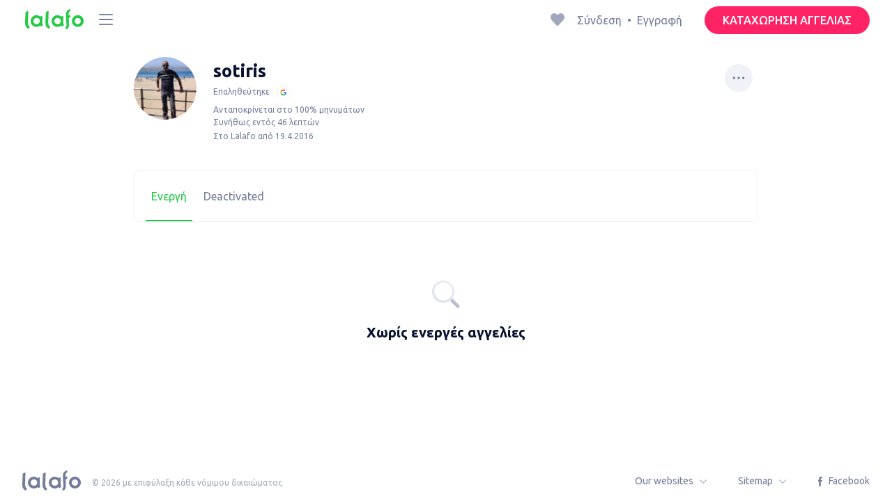

--- FILE ---
content_type: text/html; charset=utf-8
request_url: https://lalafo.gr/user/1062354
body_size: 14891
content:
<!DOCTYPE html><html><head><meta charSet="utf-8" data-next-head=""/><meta name="viewport" content="width=device-width, initial-scale=1, shrink-to-fit=no, maximum-scale=1" data-next-head=""/><link rel="icon" type="image/png" sizes="32x32" href="/favicons/favicon-32x32.png" data-next-head=""/><link rel="icon" type="image/png" sizes="16x16" href="/favicons/favicon-16x16.png" data-next-head=""/><link rel="preload" as="image" imageSrcSet="/_next/image?url=%2Flogo-green.svg&amp;w=96&amp;q=75 1x, /_next/image?url=%2Flogo-green.svg&amp;w=256&amp;q=75 2x" data-next-head=""/><title data-next-head="">Lalafo</title><meta name="description" content="" data-next-head=""/><meta name="robots" content="noindex, nofollow" data-next-head=""/><link rel="preload" as="image" imageSrcSet="/_next/image?url=%2Flogo-gray.svg&amp;w=96&amp;q=75 1x, /_next/image?url=%2Flogo-gray.svg&amp;w=256&amp;q=75 2x" data-next-head=""/><link rel="preload" href="/_next/static/media/4b1cfd3867993fed-s.p.woff2" as="font" type="font/woff2" crossorigin="anonymous" data-next-font="size-adjust"/><link rel="preload" href="/_next/static/media/77f5a85cac4ea515-s.p.woff2" as="font" type="font/woff2" crossorigin="anonymous" data-next-font="size-adjust"/><link rel="preload" href="/_next/static/media/eeeb642bd71d217b-s.p.woff2" as="font" type="font/woff2" crossorigin="anonymous" data-next-font="size-adjust"/><link rel="preload" href="/_next/static/media/70d2fd2b9078a5a3-s.p.woff2" as="font" type="font/woff2" crossorigin="anonymous" data-next-font="size-adjust"/><link rel="preload" href="/_next/static/media/e8773fdd4b7ad26f-s.p.woff2" as="font" type="font/woff2" crossorigin="anonymous" data-next-font="size-adjust"/><link rel="preload" href="/_next/static/media/23822ac40846484b-s.p.woff2" as="font" type="font/woff2" crossorigin="anonymous" data-next-font="size-adjust"/><link rel="preload" href="/_next/static/media/12a3e8885b69eb86-s.p.woff2" as="font" type="font/woff2" crossorigin="anonymous" data-next-font="size-adjust"/><link rel="preload" href="/_next/static/media/3ecd40fce058ee61-s.p.woff2" as="font" type="font/woff2" crossorigin="anonymous" data-next-font="size-adjust"/><link rel="preload" href="/_next/static/media/854d2e4705543874-s.p.woff2" as="font" type="font/woff2" crossorigin="anonymous" data-next-font="size-adjust"/><link rel="preload" href="/_next/static/media/b188519314c42064-s.p.woff2" as="font" type="font/woff2" crossorigin="anonymous" data-next-font="size-adjust"/><link rel="preload" href="/_next/static/media/b664222af7dcc13c-s.p.woff2" as="font" type="font/woff2" crossorigin="anonymous" data-next-font="size-adjust"/><link rel="preload" href="/_next/static/media/33a864272e2b3e97-s.p.woff2" as="font" type="font/woff2" crossorigin="anonymous" data-next-font="size-adjust"/><link rel="preload" href="/_next/static/media/07fccecd6728972a-s.p.woff2" as="font" type="font/woff2" crossorigin="anonymous" data-next-font="size-adjust"/><link rel="preload" href="/_next/static/media/46bdd75a3ff56824-s.p.woff2" as="font" type="font/woff2" crossorigin="anonymous" data-next-font="size-adjust"/><link rel="preload" href="/_next/static/css/9ddb18964f3a708c.css" as="style"/><link rel="stylesheet" href="/_next/static/css/9ddb18964f3a708c.css" data-n-g=""/><link rel="preload" href="/_next/static/css/a5fbe23767d5ff07.css" as="style"/><link rel="stylesheet" href="/_next/static/css/a5fbe23767d5ff07.css" data-n-p=""/><link rel="preload" href="/_next/static/css/68c75183f4c5c6ee.css" as="style"/><link rel="stylesheet" href="/_next/static/css/68c75183f4c5c6ee.css" data-n-p=""/><link rel="preload" href="/_next/static/css/c70f2fde11512b6b.css" as="style"/><link rel="stylesheet" href="/_next/static/css/c70f2fde11512b6b.css" data-n-p=""/><link rel="preload" href="/_next/static/css/701ce928a880eab1.css" as="style"/><link rel="stylesheet" href="/_next/static/css/701ce928a880eab1.css" data-n-p=""/><noscript data-n-css=""></noscript><script defer="" nomodule="" src="/_next/static/chunks/polyfills-42372ed130431b0a.js"></script><script src="/_next/static/chunks/webpack-4dccceeb73503b02.js" defer=""></script><script src="/_next/static/chunks/framework-35ed57db78f589bd.js" defer=""></script><script src="/_next/static/chunks/main-72ede26f42b9444c.js" defer=""></script><script src="/_next/static/chunks/pages/_app-8e4e18e27e8791ad.js" defer=""></script><script src="/_next/static/chunks/4092-106b393b81d68b57.js" defer=""></script><script src="/_next/static/chunks/1130-1d5bacb0d9b83c6c.js" defer=""></script><script src="/_next/static/chunks/1921-3975e7a3e31fff8a.js" defer=""></script><script src="/_next/static/chunks/290-c3ef7f8b3446a4ae.js" defer=""></script><script src="/_next/static/chunks/8013-4edb8b4bc2f0ac29.js" defer=""></script><script src="/_next/static/chunks/3325-88fc9a7808898d8a.js" defer=""></script><script src="/_next/static/chunks/5472-cc344e03526628e6.js" defer=""></script><script src="/_next/static/chunks/6151-e82e8ea6d1c1309f.js" defer=""></script><script src="/_next/static/chunks/5197-a323fdc46e9b746b.js" defer=""></script><script src="/_next/static/chunks/6677-147ca619ffdcab53.js" defer=""></script><script src="/_next/static/chunks/2218-8f10efd504cad217.js" defer=""></script><script src="/_next/static/chunks/9939-895f178d03bd627f.js" defer=""></script><script src="/_next/static/chunks/8927-b307e4c26e81d65e.js" defer=""></script><script src="/_next/static/chunks/pages/%5Blang%5D/user/%5Bid%5D-6217b7c475cd5093.js" defer=""></script><script src="/_next/static/l7QceVpcybDLZzfHDtNEV/_buildManifest.js" defer=""></script><script src="/_next/static/l7QceVpcybDLZzfHDtNEV/_ssgManifest.js" defer=""></script></head><body><div id="__next"><style>
#nprogress {
  pointer-events: none;
}

#nprogress .bar {
  background: var(--primaryGreen);

  position: fixed;
  z-index: 99999;
  top: 0;
  left: 0;

  width: 100%;
  height: 2px;
}

/* Fancy blur effect */
#nprogress .peg {
  display: block;
  position: absolute;
  right: 0px;
  width: 100px;
  height: 100%;
  box-shadow: 0 0 10px var(--primaryGreen), 0 0 5px var(--primaryGreen);
  opacity: 1.0;

  -webkit-transform: rotate(3deg) translate(0px, -4px);
      -ms-transform: rotate(3deg) translate(0px, -4px);
          transform: rotate(3deg) translate(0px, -4px);
}

/* Remove these to get rid of the spinner */
#nprogress .spinner {
  display: block;
  position: fixed;
  z-index: 1031;
  top: 15px;
  bottom: auto;
  right: 15px;
  left: auto;
}

#nprogress .spinner-icon {
  width: 18px;
  height: 18px;
  box-sizing: border-box;

  border: solid 2px transparent;
  border-top-color: var(--primaryGreen);
  border-left-color: var(--primaryGreen);
  border-radius: 50%;

  -webkit-animation: nprogress-spinner 400ms linear infinite;
          animation: nprogress-spinner 400ms linear infinite;
}

.nprogress-custom-parent {
  overflow: hidden;
  position: relative;
}

.nprogress-custom-parent #nprogress .spinner,
.nprogress-custom-parent #nprogress .bar {
  position: absolute;
}

@-webkit-keyframes nprogress-spinner {
  0%   { -webkit-transform: rotate(0deg); }
  100% { -webkit-transform: rotate(360deg); }
}
@keyframes nprogress-spinner {
  0%   { transform: rotate(0deg); }
  100% { transform: rotate(360deg); }
}
</style><div class="desktop 
  __variable_9ca99e
  __variable_57abe2
"><div class="RootLayout_pageContainer__5C45t "><header class="Header_mainHeaderHeightContainer__ctqLr"><section class="Header_mainHeaderContainer__dNkcB"><div class="Header_mainHeader__HhfhK container"><div class="Header_mainHeaderLeftBar__6o8r2"><div class="Header_logoContainer__r5Brp"><a href="/"><img alt="" width="92" height="30" decoding="async" data-nimg="1" style="color:transparent" srcSet="/_next/image?url=%2Flogo-green.svg&amp;w=96&amp;q=75 1x, /_next/image?url=%2Flogo-green.svg&amp;w=256&amp;q=75 2x" src="/_next/image?url=%2Flogo-green.svg&amp;w=256&amp;q=75"/></a></div><div class="HeaderDropdownMenu_headerDropdownMenuWrap__c16l2"><div><div class="LFDropdownMenu LFDropdownMenu_LFDropdownMenu__Wf9sF  "><span><span tabindex="0" class="LFIcon LFIcon_LFIcon__MyeLS LFIcon_primary__6yayE LFIcon_size-24__zGWmQ  LFIconMenu "><svg viewBox="0 0 24 24" fill="none" xmlns="http://www.w3.org/2000/svg"><path d="M2 19.1111C2 18.6202 2.3731 18.2222 2.83333 18.2222H21.1667C21.6269 18.2222 22 18.6202 22 19.1111C22 19.602 21.6269 20 21.1667 20H2.83333C2.3731 20 2 19.602 2 19.1111Z" fill="#737d9b"></path><path d="M2 12C2 11.5091 2.3731 11.1111 2.83333 11.1111H21.1667C21.6269 11.1111 22 11.5091 22 12C22 12.4909 21.6269 12.8889 21.1667 12.8889H2.83333C2.3731 12.8889 2 12.4909 2 12Z" fill="#737d9b"></path><path d="M2 4.88889C2 4.39797 2.3731 4 2.83333 4H21.1667C21.6269 4 22 4.39797 22 4.88889C22 5.37981 21.6269 5.77778 21.1667 5.77778H12H2.83333C2.3731 5.77778 2 5.37981 2 4.88889Z" fill="#737d9b"></path></svg></span></span><div class="containerMenu LFDropdownMenu_containerMenu__uS65y "><div class="HeaderDropdownMenu_headerDropdownContainer__4Ipyc "><div class="HeaderDropdownMenu_languageWrapper__SFDhi"><div><div class="LFDropdownLinksList LFDropdownLinksList_LFDropdownLinksList__EtH7U   undefined LFDropdownLinksList_withIcon__32R5Y LFDropdownLinksList_langStyle__6jgxH"><div class="LFDropdownLinksList_titleWrap__RnkAQ"><p class="LFParagraph LFParagraph_LFParagraph__7Blf1 LFParagraph_size-14__twCik  LFDropdownLinksList_title__F2nwL" style="color:#0a1331"><span class="LFDropdownLinksList_titleText__Qywko"><span tabindex="0" class="LFIcon LFIcon_LFIcon__MyeLS LFIcon_primary__6yayE LFIcon_size-16__xxAv8  LFIconGlobe undefined size-16 "><svg viewBox="0 0 14 14" fill="none" xmlns="http://www.w3.org/2000/svg"><path d="M6.99964 1.33301C6.99981 1.33301 6.99953 1.33301 6.99964 1.33301V1.33301Z" fill="#737d9b"></path><path fill-rule="evenodd" clip-rule="evenodd" d="M13.6668 6.99967C13.6668 10.6816 10.6821 13.6663 7.00016 13.6663C3.31826 13.6663 0.333496 10.6816 0.333496 6.99967C0.333496 3.31778 3.31826 0.333008 7.00016 0.333008C10.6821 0.333008 13.6668 3.31778 13.6668 6.99967ZM7.00064 12.6663C7.0097 12.6663 7.115 12.6632 7.31159 12.4553C7.51482 12.2404 7.74391 11.8758 7.9573 11.3423C7.99607 11.2454 8.03367 11.1446 8.06999 11.04C7.72486 11.0141 7.36403 10.9997 6.98864 10.9997C6.62139 10.9997 6.26806 11.0135 5.92976 11.0383C5.96626 11.1435 6.00405 11.2449 6.04302 11.3423C6.25642 11.8758 6.48551 12.2404 6.68873 12.4553C6.88541 12.6633 6.99072 12.6663 6.99969 12.6663M10.5182 11.4423C9.93777 11.9026 9.26505 12.2515 8.53232 12.4568C8.74093 12.09 8.92756 11.6504 9.08629 11.1528C9.61399 11.2308 10.0932 11.3323 10.5182 11.4423ZM11.3457 10.6369C10.7868 10.4662 10.1145 10.3002 9.34431 10.1805C9.51995 9.37318 9.63081 8.46503 9.65944 7.49967H12.6451C12.5411 8.68868 12.07 9.77243 11.3457 10.6369ZM12.6451 6.49967H9.65944C9.63081 5.53431 9.51995 4.62616 9.34431 3.81886C10.1145 3.69913 10.7868 3.53318 11.3457 3.36248C12.07 4.22691 12.5411 5.31066 12.6451 6.49967ZM10.5182 2.55701C10.0932 2.66709 9.61398 2.76859 9.08628 2.84655C8.92755 2.34889 8.74092 1.9093 8.53232 1.54257C9.26505 1.74787 9.93776 2.09677 10.5182 2.55701ZM6.99964 1.33301C6.9903 1.33305 6.88502 1.33646 6.68873 1.54402C6.48551 1.75891 6.25642 2.12353 6.04302 2.65702C6.00405 2.75444 5.96626 2.85585 5.92976 2.96104C6.26807 2.98583 6.62139 2.99966 6.98864 2.99966C7.36402 2.99966 7.72486 2.98521 8.06999 2.95938C8.03366 2.85478 7.99607 2.75393 7.9573 2.65702C7.74391 2.12353 7.51482 1.75891 7.31159 1.54402C7.11179 1.33274 7.00565 1.33299 6.99964 1.33301C6.99953 1.33301 6.99981 1.33301 6.99964 1.33301ZM3.47649 2.56151C4.05819 2.09905 4.73289 1.74854 5.468 1.54257C5.25895 1.9101 5.07196 2.3508 4.91301 2.84979C4.38382 2.77246 3.9031 2.67137 3.47649 2.56151ZM2.64997 3.36807C1.92832 4.23159 1.45898 5.31323 1.35525 6.49967H4.34088C4.36947 5.53569 4.48006 4.62875 4.65527 3.82231C3.88415 3.70363 3.21057 3.53845 2.64997 3.36807ZM1.35525 7.49967C1.45898 8.68612 1.92832 9.76776 2.64996 10.6313C3.21057 10.4609 3.88414 10.2957 4.65527 10.177C4.48006 9.37059 4.36947 8.46366 4.34088 7.49967H1.35525ZM3.47648 11.4378C4.05819 11.9003 4.73289 12.2508 5.46801 12.4568C5.25895 12.0893 5.07196 11.6485 4.91301 11.1496C4.38382 11.2269 3.90309 11.328 3.47648 11.4378ZM6.98864 9.99967C6.52201 9.99967 6.07616 10.0206 5.65299 10.0573C5.48297 9.30602 5.37096 8.43884 5.34134 7.49967H8.65898C8.62934 8.43966 8.51716 9.30754 8.34689 10.0592C7.917 10.0213 7.46357 9.99967 6.98864 9.99967ZM8.65898 6.49967H5.34134C5.37096 5.5605 5.48297 4.69332 5.653 3.94208C6.07616 3.97876 6.52201 3.99966 6.98864 3.99966C7.46357 3.99966 7.917 3.97801 8.34688 3.94011C8.51716 4.6918 8.62934 5.55968 8.65898 6.49967Z" fill="#737d9b"></path></svg></span>Ελληνικά</span><span tabindex="0" class="LFIcon LFIcon_LFIcon__MyeLS LFIcon_primary__6yayE LFIcon_size-12__fDpe0  LFIconArrowDown "><svg viewBox="0 0 24 24" fill="none" xmlns="http://www.w3.org/2000/svg"><path fill-rule="evenodd" clip-rule="evenodd" d="M11.1778 16.6758C11.6319 17.1081 12.3681 17.1081 12.8222 16.6758L21.7957 8.13375C22.0681 7.87439 22.0681 7.45388 21.7957 7.19452C21.5232 6.93516 21.0815 6.93516 20.809 7.19452L12 15.58L3.191 7.19452C2.91855 6.93516 2.4768 6.93516 2.20434 7.19452C1.93189 7.45388 1.93189 7.87439 2.20434 8.13375L11.1778 16.6758Z" fill="#737d9b"></path></svg></span></p></div><ul class="LFDropdownLinksList_list__VYRAi"><li class="LFDropdownLinksList_selected__SDpwb"><a href="https://lalafo.gr" class="LFDropdownLinksList_listItemLink__CWM_6"><span class="LFDropdownLinksList_itemLabel__ZVZnP">Ελληνικά</span><span tabindex="0" class="LFIcon LFIcon_LFIcon__MyeLS LFIcon_primary__6yayE LFIcon_size-16__xxAv8  LFIconCheck "><svg viewBox="0 0 24 24" fill="none" xmlns="http://www.w3.org/2000/svg"><path fill-rule="evenodd" clip-rule="evenodd" d="M9.28616 13.7998L7.09412 11.6796C6.51468 11.1192 5.59713 11.1129 5.01009 11.6654C4.38271 12.2559 4.37591 13.2508 4.99518 13.8497L9.28616 18L19.0105 8.59453C19.6296 7.99574 19.6296 7.00321 19.0105 6.40443C18.4188 5.83214 17.4795 5.83337 16.8893 6.40721L9.28616 13.7998Z" fill="#22ca46"></path></svg></span></a></li><li class=""><a href="https://lalafo.gr/en" class="LFDropdownLinksList_listItemLink__CWM_6"><span class="LFDropdownLinksList_itemLabel__ZVZnP">English</span></a></li></ul></div></div></div><ul class="MenuList_menuList__vey9V"><li class="MenuSection_menuSectionItem__5PwY3"><span class="LFCaption LFCaption_LFCaption__Q4aKz LFCaption_size-14__Fc_bm " style="color:#0a1331">Legal information</span><span tabindex="0" class="LFIcon LFIcon_LFIcon__MyeLS LFIcon_primary__6yayE LFIcon_size-12__fDpe0  LFIconArrowRight "><svg viewBox="0 0 24 24" fill="none" xmlns="http://www.w3.org/2000/svg"><path fill-rule="evenodd" clip-rule="evenodd" d="M16.6758 12.8222C17.1081 12.3681 17.1081 11.6319 16.6758 11.1778L8.13375 2.20434C7.87439 1.93189 7.45388 1.93189 7.19452 2.20434C6.93516 2.4768 6.93516 2.91854 7.19452 3.191L15.58 12L7.19452 20.809C6.93516 21.0815 6.93516 21.5232 7.19452 21.7957C7.45388 22.0681 7.87439 22.0681 8.13375 21.7957L16.6758 12.8222Z" fill="#737d9b"></path></svg></span></li><li class="MenuSection_menuSectionItem__5PwY3"><span class="LFCaption LFCaption_LFCaption__Q4aKz LFCaption_size-14__Fc_bm " style="color:#0a1331">lalafo&#x27;s rules</span><span tabindex="0" class="LFIcon LFIcon_LFIcon__MyeLS LFIcon_primary__6yayE LFIcon_size-12__fDpe0  LFIconArrowRight "><svg viewBox="0 0 24 24" fill="none" xmlns="http://www.w3.org/2000/svg"><path fill-rule="evenodd" clip-rule="evenodd" d="M16.6758 12.8222C17.1081 12.3681 17.1081 11.6319 16.6758 11.1778L8.13375 2.20434C7.87439 1.93189 7.45388 1.93189 7.19452 2.20434C6.93516 2.4768 6.93516 2.91854 7.19452 3.191L15.58 12L7.19452 20.809C6.93516 21.0815 6.93516 21.5232 7.19452 21.7957C7.45388 22.0681 7.87439 22.0681 8.13375 21.7957L16.6758 12.8222Z" fill="#737d9b"></path></svg></span></li><li class="MenuItem_menuItem__fwWbK"><a href="https://lalafo.gr/page/about-us"><span class="LFCaption LFCaption_LFCaption__Q4aKz LFCaption_size-14__Fc_bm " style="color:#0a1331">About us</span></a></li></ul></div><ul class="SocialList_mainSocialList__jNmQK HeaderDropdownMenu_socialList__g2AZO"><li class="SocialList_mainSocialListItem__qv4LN"><a href="https://www.facebook.com/lalafoCOM/?brand_redir=152236271815697" class="SocialList_socialItemLink__CSfDO SocialList_facebook__NtluI" target="_blank" rel="noopener noreferrer"><span tabindex="0" class="LFIcon LFIcon_LFIcon__MyeLS LFIcon_primary__6yayE LFIcon_size-16__xxAv8  LFIconFacebookMono undefined size-16 #737d9b "><svg viewBox="0 0 16 16" fill="none" xmlns="http://www.w3.org/2000/svg"><path fill-rule="evenodd" clip-rule="evenodd" d="M6.25124 15H8.7525V8.00342H10.6289L11 5.81724H8.7525V4.23307C8.7525 3.72238 9.07675 3.18618 9.54017 3.18618H10.8175V1H9.25208V1.0098C6.8027 1.10033 6.29946 2.54498 6.25582 4.06242H6.25124V5.81724H5V8.00342H6.25124V15Z" fill="#737d9b"></path></svg></span><p class="LFParagraph LFParagraph_LFParagraph__7Blf1 LFParagraph_size-14__twCik  ">Facebook</p></a></li></ul></div></div></div></div></div><div class="RightBarDefault_rightBarDefaultContainer__cS9Rm"><ul class="RightBarDefault_headerList__wA__O"><li class="RightBarDefault_headerListItem__sRRUG"><span tabindex="0" class="LFIcon LFIcon_LFIcon__MyeLS LFIcon_primary__6yayE LFIcon_size-24__zGWmQ  LFIconHeart  size-24 var(--neutralMediumGrey) "><svg width="16" height="16" viewBox="0 0 16 16" fill="none" xmlns="http://www.w3.org/2000/svg"><path fill-rule="evenodd" clip-rule="evenodd" d="M13.6385 3.11717C14.2968 3.83213 14.6666 4.80202 14.6666 5.81337C14.6666 6.82471 14.2968 7.7946 13.6385 8.50956L8.98197 13.5694C8.95632 13.5973 8.92949 13.6241 8.90155 13.6497C8.35911 14.1465 7.51566 14.1106 7.01764 13.5694L2.3611 8.50956C0.990719 7.02049 0.990719 4.60624 2.3611 3.11717C3.73147 1.6281 5.9533 1.6281 7.32367 3.11717L7.99981 3.85187L8.67594 3.11717C9.33392 2.40188 10.2265 2 11.1572 2C12.088 2 12.9806 2.40188 13.6385 3.11717Z" fill="var(--neutralMediumGrey)"></path></svg></span></li></ul><div class="HeaderUserMenu_mainHeaderUserMenu__X3P0l"><div><p class="LFParagraph LFParagraph_LFParagraph__7Blf1 LFParagraph_size-16__SrXOu  GuestMenu_guestMenu__PZA3_">Σύνδεση<span class="GuestMenu_dotSpreader__1X6M3">•</span>Εγγραφή</p></div></div><button class="LFButton LFButton_LFButton__cJp8r LFButton_medium__WfNI9 LFButton_primary-pink__f3D_I  RightBarDefault_headerSellButton__yCyal" type="button">ΚΑΤΑΧΩΡΗΣΗ ΑΓΓΕΛΙΑΣ</button></div></div></section></header><div class="RootLayout_page__7duUv "><div class="userProfile_userProfilePage__2fCG4"><div class="container-xs"><div><div class="PreviewProfile_previewProfileContainer__7eweF container"><div class="userProfile_userProfileWrap__O5zW_ "><div class="ProfileInfo_profileInfoWrap__qqSuy"><div class="profileMainInfo ProfileInfo_profileMainInfo__sLU4u"><div class="ProfileInfo_logoColumn__TQMxO"><style data-emotion="css 11tojjg">.css-11tojjg.blocked .empty-avatar{box-shadow:inset 0 0 0 2px var(--neutralGrey);}.css-11tojjg .empty-avatar{display:-webkit-box;display:-webkit-flex;display:-ms-flexbox;display:flex;-webkit-align-items:center;-webkit-box-align:center;-ms-flex-align:center;align-items:center;-webkit-box-pack:center;-ms-flex-pack:center;-webkit-justify-content:center;justify-content:center;border-radius:50%;background-color:var(--neutralLightGrey);max-width:90px;min-width:90px;max-height:90px;height:90px;}.css-11tojjg .icon.small{width:32px;height:32px;}.css-11tojjg.phone .empty-avatar,.css-11tojjg.tablet .empty-avatar{max-width:64px;min-width:64px;max-height:64px;height:64px;}.css-11tojjg.phone .userAvatarWrapper .medium.userAvatar,.css-11tojjg.tablet .userAvatarWrapper .medium.userAvatar{max-width:64px;min-width:64px;max-height:64px;height:64px;margin-right:0;}</style><div class="desktop css-11tojjg"><div class="userAvatarWrapper LFUserAvatar_userAvatarWrapper___JL17 90"><div class="LFUserAvatar LFUserAvatar_userAvatar__866KF LFUserAvatar_size-90__zoesM offline"><img class="UserAvatarPhoto_photo__5BYrI" data-src="https://img5.lalafo.com/i/avatar/eb/8a/f0/5dd2b82cfdd3e76b8b27a668a8.jpeg" src="https://img5.lalafo.com/i/avatar/eb/8a/f0/5dd2b82cfdd3e76b8b27a668a8.jpeg" alt="" loading="lazy"/></div></div></div></div><div class="ProfileInfo_descColumn__SDLUw"><style data-emotion="css 1mu7pxm">.css-1mu7pxm{display:-webkit-box;display:-webkit-flex;display:-ms-flexbox;display:flex;-webkit-align-items:flex-start;-webkit-box-align:flex-start;-ms-flex-align:flex-start;align-items:flex-start;margin-bottom:2px;}.css-1mu7pxm .caption-company-name{display:-webkit-box;word-break:break-word;text-overflow:ellipsis;margin-right:8px;overflow:hidden;-webkit-box-orient:vertical;-webkit-line-clamp:2;}.css-1mu7pxm .LFBadge{font-weight:500;margin-top:8px;}</style><div class="css-1mu7pxm"><h1 class="LFHeading LFHeading_LFHeading__0D7d9 LFHeading_size-26__QZG2k LFHeading_weight-700__39a_q caption-company-name"><div><p>sotiris</p></div></h1></div><div class="ProfileInfo_userVerifiedWrap__Jfpe4"><p class="LFParagraph LFParagraph_LFParagraph__7Blf1 LFParagraph_size-16__SrXOu  ProfileInfo_verifiedSocialLabel__X4v37" style="color:#737d9b">Επαληθεύτηκε</p><ul class="ProfileInfo_verifiedSocialList___xeLE"><li class="ProfileInfo_verifiedSocialLink___0Ixp"><span tabindex="0" class="LFIcon LFIcon_LFIcon__MyeLS #ffffff LFIcon_size-20__FqXmQ  LFIconGoogle LFIconSocial LFIconSocial_iconSocial__hysxO  google size-20 "><svg viewBox="0 0 49 48" fill="none" xmlns="http://www.w3.org/2000/svg"><path d="M1 24C1 11.0213 11.5213 0.5 24.5 0.5C37.4787 0.5 48 11.0213 48 24C48 36.9787 37.4787 47.5 24.5 47.5C11.5213 47.5 1 36.9787 1 24Z" fill="#ffffff" stroke="#d9dde7"></path><path fill-rule="evenodd" clip-rule="evenodd" d="M24.1811 17.1301C26.1869 17.1301 27.5398 17.9965 28.3112 18.7204L31.3258 15.7771C29.4743 14.0563 27.0651 13 24.1811 13C20.0036 13 16.3956 15.3974 14.6392 18.8866L18.0928 21.5688C18.9592 18.9934 21.3565 17.1301 24.1811 17.1301Z" fill="#EA4335"></path><path fill-rule="evenodd" clip-rule="evenodd" d="M34.4352 23.9187C34.4352 23.0405 34.364 22.3996 34.2097 21.735H24.1812V25.6989H30.0677C29.9491 26.684 29.3082 28.1675 27.884 29.1644L31.2546 31.7754C33.2721 29.9121 34.4352 27.1706 34.4352 23.9187Z" fill="#4285F4"></path><path fill-rule="evenodd" clip-rule="evenodd" d="M18.1048 25.7938C17.8793 25.1292 17.7488 24.4171 17.7488 23.6813C17.7488 22.9455 17.8793 22.2334 18.093 21.5688L14.6393 18.8866C13.9154 20.3345 13.5 21.9604 13.5 23.6813C13.5 25.4022 13.9154 27.0281 14.6393 28.476L18.1048 25.7938Z" fill="#FBBC05"></path><path fill-rule="evenodd" clip-rule="evenodd" d="M24.1815 34.3626C27.0654 34.3626 29.4865 33.4132 31.2549 31.7754L27.8843 29.1644C26.9824 29.7934 25.7718 30.2325 24.1815 30.2325C21.3569 30.2325 18.9595 28.3692 18.105 25.7938L14.6514 28.476C16.4079 31.9653 20.0039 34.3626 24.1815 34.3626Z" fill="#34A853"></path></svg></span></li></ul></div><div><p class="LFParagraph LFParagraph_LFParagraph__7Blf1 LFParagraph_size-14__twCik  ProfileInfo_userProfileReplyStatus__bMUWd" style="color:#737d9b">Ανταποκρίνεται στο 100% μηνυμάτων
Συνήθως εντός 46 λεπτών</p><p class="LFParagraph LFParagraph_LFParagraph__7Blf1 LFParagraph_size-14__twCik  ProfileInfo_lalafoSinceLabel___6PdO" style="color:#737d9b">Στο Lalafo από 19.4.2016</p></div></div><div class="ProfileInfo_actionsColumn__neEUk"><div><div class="LFDropdownMenu LFDropdownMenu_LFDropdownMenu__Wf9sF  "><span tabindex="0" class="LFIcon LFIcon_LFIcon__MyeLS LFIcon_primary__6yayE LFIcon_size-20__FqXmQ LFIcon_background__X_i2F LFIcon_background-size-40__U3AAm LFIconActions "><svg viewBox="0 0 20 20" fill="none" xmlns="http://www.w3.org/2000/svg"><path fill-rule="evenodd" clip-rule="evenodd" d="M4.99984 10C4.99984 10.9205 4.25365 11.6667 3.33317 11.6667C2.4127 11.6667 1.6665 10.9205 1.6665 10C1.6665 9.07957 2.4127 8.33337 3.33317 8.33337C4.25365 8.33337 4.99984 9.07957 4.99984 10ZM9.99984 11.6667C10.9203 11.6667 11.6665 10.9205 11.6665 10C11.6665 9.07957 10.9203 8.33337 9.99984 8.33337C9.07936 8.33337 8.33317 9.07957 8.33317 10C8.33317 10.9205 9.07936 11.6667 9.99984 11.6667ZM16.6665 11.6667C17.587 11.6667 18.3332 10.9205 18.3332 10C18.3332 9.07957 17.587 8.33337 16.6665 8.33337C15.746 8.33337 14.9998 9.07957 14.9998 10C14.9998 10.9205 15.746 11.6667 16.6665 11.6667Z" fill="#737d9b"></path></svg></span><div class="containerMenu LFDropdownMenu_containerMenu__uS65y "><style data-emotion="css 7oom5f">.css-7oom5f .user-actions__list-item{padding:24px 0;}.css-7oom5f .user-actions__list-item:hover{cursor:pointer;}.css-7oom5f .user-actions__list-item:not(:last-of-type){border-bottom:1px solid var(--neutralGrey);}.css-7oom5f.desktop .user-actions__list-item{padding:8px 16px;border:none;}.css-7oom5f.desktop .user-actions__list-item:hover{background:var(--neutralLightGrey);}</style><ul class="user-actions__list desktop css-7oom5f"><li class="user-actions__list-item"><p class="LFParagraph LFParagraph_LFParagraph__7Blf1 LFParagraph_size-16__SrXOu  " style="color:#ee374f">Αποκλεισμός αυτού του χρήστη</p></li><li class="user-actions__list-item"><p class="LFParagraph LFParagraph_LFParagraph__7Blf1 LFParagraph_size-16__SrXOu  ">Παράπονο</p></li></ul></div></div></div></div></div></div></div><div class="UserAdController_userAdController__ycynm"><ul class="UserAdController_userAdControls__Zu24B "><li class="LFTab LFTab_LFTab__ONqYI"><span class="active LFTab_active__wAQkM LFTab_extra-medium__J9JZJ">Ενεργή</span></li><li class="LFTab LFTab_LFTab__ONqYI"><span class=" LFTab_extra-medium__J9JZJ">Deactivated</span></li></ul><div class="UserAdController_fade__1qJ_p UserAdController_active__jnzl8"><style data-emotion="css a15jrz">.css-a15jrz{display:-webkit-box;display:-webkit-flex;display:-ms-flexbox;display:flex;-webkit-flex-direction:column;-ms-flex-direction:column;flex-direction:column;-webkit-box-pack:center;-ms-flex-pack:center;-webkit-justify-content:center;justify-content:center;-webkit-align-items:center;-webkit-box-align:center;-ms-flex-align:center;align-items:center;width:100%;padding-top:56px;}.css-a15jrz .no-result-text{margin-top:16px;}</style><div class="css-a15jrz"><span tabindex="0" class="LFIcon LFIcon_LFIcon__MyeLS LFIcon_primary__6yayE LFIcon_size-48__Y1XSn  LFIconSearchGradient  size-48 "><svg xmlns="http://www.w3.org/2000/svg" width="48" height="48" viewBox="0 0 48 48"><defs><linearGradient id="LFIconSearchGradient" x1="79.563%" x2="24.215%" y1="0%" y2="100%"><stop offset="0%" stop-color="#EEF0F5"></stop><stop offset="100%" stop-color="#D9DDE7"></stop></linearGradient><linearGradient id="b" x1="108.587%" x2="6.098%" y1="-18.35%" y2="104.241%"><stop offset="0%" stop-color="#D9DDE7"></stop><stop offset="100%" stop-color="#A1A8BD"></stop></linearGradient></defs><g fill="none" fill-rule="nonzero"><path fill="url(#LFIconSearchGradient)" d="M5.308 27.965c-6.584-5.929-7.116-16.073-1.187-22.657 5.928-6.584 16.072-7.116 22.656-1.187 6.193 5.576 7.032 14.881 2.176 21.447l8.624 8.625c.78.781.78 2.047 0 2.829l-.555.555a2 2 0 0 1-2.828 0l-8.623-8.624c-6.004 4.441-14.498 4.203-20.263-.988zM25.58 24.63c4.743-5.267 4.318-13.382-.95-18.125-5.267-4.743-13.382-4.317-18.125.95-4.743 5.268-4.317 13.382.95 18.125s13.382 4.318 18.125-.95z" transform="translate(4 4)"></path><path fill="url(#b)" d="M29.5 26l9.442 9.448c.78.781.78 2.047 0 2.828l-.665.665c-.782.78-2.048.78-2.83 0L26 29.5l3.5-3.5z" transform="translate(4 4)"></path></g></svg></span><h3 class="LFHeading LFHeading_LFHeading__0D7d9 LFHeading_size-20__TBMcI LFHeading_weight-700__39a_q no-result-text">Xωρίς ενεργές αγγελίες</h3></div></div></div></div></div></div></div></div><footer class="FooterDesktop_mainFooter__KpbAs"><div class="FooterDesktop_mainFooterWrapper__S5rLK container"><div class="FooterDesktop_mainFooterLeftBar__XJfvR"><a href="/"><img alt="" width="84" height="29" decoding="async" data-nimg="1" style="color:transparent" srcSet="/_next/image?url=%2Flogo-gray.svg&amp;w=96&amp;q=75 1x, /_next/image?url=%2Flogo-gray.svg&amp;w=256&amp;q=75 2x" src="/_next/image?url=%2Flogo-gray.svg&amp;w=256&amp;q=75"/></a><span class="LFCaption LFCaption_LFCaption__Q4aKz LFCaption_size-12__J5Ipd " style="color:#a1a8bd">© 2026 με επιφύλαξη κάθε νόμιμου δικαιώματος</span></div><div class="FooterDesktop_mainFooterRightBar__iiG70"><div><div><div class="LFDropdownLinksList LFDropdownLinksList_LFDropdownLinksList__EtH7U   LFDropdownLinksList_top__o2qv8  "><div class="LFDropdownLinksList_titleWrap__RnkAQ"><p class="LFParagraph LFParagraph_LFParagraph__7Blf1 LFParagraph_size-14__twCik  LFDropdownLinksList_title__F2nwL" style="color:#737d9b"><span class="LFDropdownLinksList_titleText__Qywko">Our websites</span><span tabindex="0" class="LFIcon LFIcon_LFIcon__MyeLS LFIcon_primary__6yayE LFIcon_size-12__fDpe0  LFIconArrowDown "><svg viewBox="0 0 24 24" fill="none" xmlns="http://www.w3.org/2000/svg"><path fill-rule="evenodd" clip-rule="evenodd" d="M11.1778 16.6758C11.6319 17.1081 12.3681 17.1081 12.8222 16.6758L21.7957 8.13375C22.0681 7.87439 22.0681 7.45388 21.7957 7.19452C21.5232 6.93516 21.0815 6.93516 20.809 7.19452L12 15.58L3.191 7.19452C2.91855 6.93516 2.4768 6.93516 2.20434 7.19452C1.93189 7.45388 1.93189 7.87439 2.20434 8.13375L11.1778 16.6758Z" fill="#737d9b"></path></svg></span></p></div><ul class="LFDropdownLinksList_list__VYRAi"><li class=""><a href="https://lalafo.az" class="LFDropdownLinksList_listItemLink__CWM_6"><span class="LFDropdownLinksList_itemLabel__ZVZnP">lalafo.az</span></a></li><li class=""><a href="https://lalafo.kg" class="LFDropdownLinksList_listItemLink__CWM_6"><span class="LFDropdownLinksList_itemLabel__ZVZnP">lalafo.kg</span></a></li><li class=""><a href="https://lalafo.rs" class="LFDropdownLinksList_listItemLink__CWM_6"><span class="LFDropdownLinksList_itemLabel__ZVZnP">lalafo.rs</span></a></li><li class=""><a href="https://lalafo.pl" class="LFDropdownLinksList_listItemLink__CWM_6"><span class="LFDropdownLinksList_itemLabel__ZVZnP">lalafo.pl</span></a></li></ul></div></div></div><div class="SitemapsDropdownLinks_main__Caxgo"><div><div class="LFDropdownLinksList LFDropdownLinksList_LFDropdownLinksList__EtH7U   LFDropdownLinksList_top__o2qv8  "><div class="LFDropdownLinksList_titleWrap__RnkAQ"><p class="LFParagraph LFParagraph_LFParagraph__7Blf1 LFParagraph_size-14__twCik  LFDropdownLinksList_title__F2nwL" style="color:#737d9b"><span class="LFDropdownLinksList_titleText__Qywko">Sitemap</span><span tabindex="0" class="LFIcon LFIcon_LFIcon__MyeLS LFIcon_primary__6yayE LFIcon_size-12__fDpe0  LFIconArrowDown "><svg viewBox="0 0 24 24" fill="none" xmlns="http://www.w3.org/2000/svg"><path fill-rule="evenodd" clip-rule="evenodd" d="M11.1778 16.6758C11.6319 17.1081 12.3681 17.1081 12.8222 16.6758L21.7957 8.13375C22.0681 7.87439 22.0681 7.45388 21.7957 7.19452C21.5232 6.93516 21.0815 6.93516 20.809 7.19452L12 15.58L3.191 7.19452C2.91855 6.93516 2.4768 6.93516 2.20434 7.19452C1.93189 7.45388 1.93189 7.87439 2.20434 8.13375L11.1778 16.6758Z" fill="#737d9b"></path></svg></span></p></div><ul class="LFDropdownLinksList_list__VYRAi"><li class=""><a href="https://lalafo.gr/sitemap" class="LFDropdownLinksList_listItemLink__CWM_6"><span class="LFDropdownLinksList_itemLabel__ZVZnP">Χάρτης τοποθεσίας</span></a></li></ul></div></div></div><ul class="SocialList_mainSocialList__jNmQK "><li class="SocialList_mainSocialListItem__qv4LN"><a href="https://www.facebook.com/lalafoCOM/?brand_redir=152236271815697" class="SocialList_socialItemLink__CSfDO SocialList_facebook__NtluI" target="_blank" rel="noopener noreferrer"><span tabindex="0" class="LFIcon LFIcon_LFIcon__MyeLS LFIcon_primary__6yayE LFIcon_size-16__xxAv8  LFIconFacebookMono undefined size-16 #737d9b "><svg viewBox="0 0 16 16" fill="none" xmlns="http://www.w3.org/2000/svg"><path fill-rule="evenodd" clip-rule="evenodd" d="M6.25124 15H8.7525V8.00342H10.6289L11 5.81724H8.7525V4.23307C8.7525 3.72238 9.07675 3.18618 9.54017 3.18618H10.8175V1H9.25208V1.0098C6.8027 1.10033 6.29946 2.54498 6.25582 4.06242H6.25124V5.81724H5V8.00342H6.25124V15Z" fill="#737d9b"></path></svg></span><p class="LFParagraph LFParagraph_LFParagraph__7Blf1 LFParagraph_size-14__twCik  ">Facebook</p></a></li></ul></div></div></footer><script async="" type="application/ld+json">{"@context":"https://schema.org","@type":"Organization","name":"Lalafo","url":"https://lalafo.gr","logo":"https://lalafo.kg/favicons/logos/logo_512.png"}</script><script async="" type="application/ld+json">{"@context":"https://schema.org","@type":"SoftwareApplication","name":"Lalafo","operatingSystem":"IOS","applicationCategory":"MarketPlace","aggregateRating":{"@type":"AggregateRating","ratingValue":"4.4","ratingCount":"5500"},"offers":{"@type":"Offer","price":0,"priceCurrency":0}}</script><script async="" type="application/ld+json">{"@context":"https://schema.org","@type":"SoftwareApplication","name":"Lalafo","operatingSystem":"ANDROID","applicationCategory":"MarketPlace","aggregateRating":{"@type":"AggregateRating","ratingValue":"4.3","ratingCount":"112320"},"offers":{"@type":"Offer","price":0,"priceCurrency":0}}</script><script async="" type="application/ld+json">{"@context":"https://schema.org","@type":"WebSite","url":"https://lalafo.gr","potentialAction":{"@type":"SearchAction","target":"https://lalafo.gr/greece/q={search_term_string}","query-input":"required name=search_term_string"}}</script></div></div><section class="Toastify" aria-live="polite" aria-atomic="false" aria-relevant="additions text" aria-label="Notifications Alt+T"></section></div><script id="__NEXT_DATA__" type="application/json">{"props":{"pageProps":{"query":{"lang":"el","id":"1062354"},"dehydratedState":{"mutations":[],"queries":[]},"initialState":{"account":{"feed":{"active":{"status":"NOT_ASKED","data":{"items":[],"_links":{},"_meta":{}}},"deactivated":{"status":"NOT_ASKED","data":{"items":[],"_links":{},"_meta":{}}},"moderation":{"status":"NOT_ASKED","data":{"items":[],"_links":{},"_meta":{}}},"rejected":{"status":"NOT_ASKED","data":{"items":[],"_links":{},"_meta":{}}},"paymentWaiting":{"status":"NOT_ASKED","data":{"items":[],"_links":{},"_meta":{}}}},"selectedAds":{"active":{"selectAll":false,"items":[],"excludedItems":[]},"deactivated":{"selectAll":false,"items":[],"excludedItems":[]},"moderation":{"selectAll":false,"items":[],"excludedItems":[]},"rejected":{"selectAll":false,"items":[],"excludedItems":[]},"paymentWaiting":{"selectAll":false,"items":[],"excludedItems":[]}},"page":{"activePage":null},"additionalInfo":{"isFetchAccountFeed":false},"reachCategory":{"status":"NOT_ASKED","data":{"items":[]}}},"activeLanguages":[{"language_id":"el_GR","language":"el","country":"gr","name":"Ελληνικά","name_ascii":"Greek (modern)","status":1,"created_at":1469438041,"updated_at":1510138487,"url":"el","is_rtl":false},{"language_id":"en_GB","language":"en","country":"gb","name":"English","name_ascii":"English","status":1,"created_at":1469438041,"updated_at":1602752667,"url":"en","is_rtl":false}],"adStatistics":{"adStatusId":null,"adCategoryId":null,"ppvStatistics":{"status":"NOT_ASKED","data":null},"adStatisticsSeries":{"status":"NOT_ASKED","data":null},"adStatisticsMeasurements":{"status":"NOT_ASKED","data":null},"adStatisticsGeneral":{"status":"NOT_ASKED","data":null}},"branding":{"listing-page":{"status":"NOT_ASKED","items":[],"shouldUpdateFlag":false},"details-page":{"status":"NOT_ASKED","items":[],"shouldUpdateFlag":false}},"businessProfile":{"data":{"status":"NOT_ASKED","business":false,"features":{},"user_id":null,"count_ads":null},"updatePackagePrice":{"packageId":null,"status":"NOT_ASKED","data":{}},"userInfo":{"status":"NOT_ASKED","data":{}},"photoGallery":{"status":"NOT_ASKED","galleries":{"status":"NOT_ASKED","data":{}},"photos":{"status":"NOT_ASKED","data":{}}},"sellingFeed":{"status":"NOT_ASKED","data":{"items":[],"_links":{},"_meta":{}}},"soldFeed":{"status":"NOT_ASKED","data":{}},"filter":{"categories":{"status":"NOT_ASKED","items":[]}},"packages":{"status":"NOT_ASKED","items":[]},"useFilter":{"soldFeed":{},"sellingFeed":{}}},"cart":{"cartItems":{"status":"NOT_ASKED","data":[],"error":null},"checkoutForm":{"status":"NOT_ASKED","data":null,"searchValues":{}},"formData":{"adIds":[],"values":[]},"formErrors":[],"adToCart":{"status":"NOT_ASKED"},"deleteFromCart":{"status":"NOT_ASKED"},"moveToFavorites":{"status":"NOT_ASKED"},"submitCheckoutForm":{"status":"NOT_ASKED"},"canceledOrderIds":{"status":"NOT_ASKED","ids":[]},"cartDetailInformation":{"status":"NOT_ASKED","data":null},"deliveryInfo":{"status":"NOT_ASKED","data":null},"count":0,"showThankYouModal":false,"replaceCart":{"status":"NOT_ASKED","replaceStatus":"NOT_ASKED","data":null,"showCartEmptyState":false}},"chat":{"status":"NOT_ASKED","sessionChatsToAds":[],"fastMessages":{"status":"NOT_ASKED","items":[]},"messagesUnreadCounter":{"status":"NOT_ASKED","totalUnreadCount":0,"chatUnreadCount":0,"triggerUnreadCount":0,"userToUserUnreadCount":0},"messenger":{"chatList":{"status":"NOT_ASKED","paginatedStatus":"NOT_ASKED","data":{"ack":"","ref":"","serverTime":null,"chatUpdates":[]},"isFullLoaded":false},"activeTab":"all","activeChat":{},"messagesList":{"status":"NOT_ASKED","paginatedStatus":"NOT_ASKED","data":{"ack":"","ref":"","messages":[],"sentMessages":[],"updatedMessages":[]},"updatedMessagesAck":"","isFullLoaded":false,"ack":"","ref":"RetrieveResp"}}},"cities":{"status":"NOT_ASKED","items":[]},"common":{"adsLimits":{"status":"NOT_ASKED","data":[]},"profileFeedFilter":{"active":{"status":"NOT_ASKED","data":null},"deactivated":{"status":"NOT_ASKED","data":null},"paymentWaiting":{"status":"NOT_ASKED","data":null},"moderation":{"status":"NOT_ASKED","data":null},"rejected":{"status":"NOT_ASKED","data":null},"archive":{"status":"NOT_ASKED","data":null}}},"currentCountry":{"id":10,"name":"Greece","code":"GR","iso3":"GRC","alias":"greece","default_language":"el_GR","domain":"lalafo.gr","default_currency":"978","is_rtl":1,"time_zone":"Europe/Athens","fb_link":"https://www.facebook.com/lalafoCOM/?brand_redir=152236271815697","tw_link":"","ig_link":"","gp_link":"https://plus.google.com/u/0/107708173637236514276?prsrc=3","yt_link":null,"email_info":"info@lalafo.gr","pw_project_key":"062e04e68969c61121b08da8c1e20bea","pw_secret_key":"d95da7ef0b4a884b53b3d5bc720e5a08","pw_widget_code":"p1_2","pw_widget_code_mobile":"m2_1","ga_key":"G-DLM2ZHPZRW","ga_key_mobile":"UA-53215439-38","ga_profile_id":"119954011","phone_mask":"+30","logo_url":"http://lalafo.gr/?utm_source=transactional\u0026utm_medium=email\u0026utm_content=logo_url\u0026utm_campaign={tag}","logo_src":"https://lalafo.gr//img/emails//logo.png","post_ad_url":"http://lalafo.gr/ad/post/?utm_source=transactional\u0026utm_medium=email\u0026utm_content=button_top\u0026utm_campaign={tag}","post_ad_text":"Δημοσιεύστε μια ΔΩΡΕΑΝ αγγελία","android_app_text":"Εφαρμογές για Android","android_app_url":"https://play.google.com/store/apps/details?id=com.lalafo","ios_app_text":"Εφαρμογές για iOS","ios_app_url":"https://itunes.apple.com/ua/app/lalafo/id1063347253?mt=8","footer_link_1_url":"http://lalafo.gr/account/?utm_source=transactional\u0026utm_medium=email\u0026utm_content=footer_link_1\u0026utm_campaign={tag}","footer_link_1_text":"Οι αγγελίες μου","footer_link_2_url":"http://sell.lalafo.gr/lalafo-af-mobile-apps/?utm_source=transactional\u0026utm_medium=email\u0026utm_content=footer_link_2\u0026utm_campaign={tag}","footer_link_2_text":"Εφαρμογές κινητού","footer_link_3_url":"http://sell.lalafo.gr/buy-safely/?utm_source=transactional\u0026utm_medium=email\u0026utm_content=footer_link_3\u0026utm_campaign={tag}","footer_link_3_text":"Πώς να πουλάτε;","node_id":0,"phone_example":"+300631234567","default_currency_code":"EUR","country_currencies":[{"id":533,"currency_id":"978","country_id":10,"currency_code":"EUR"}],"show_privacy_cookies":true,"active":false,"sort_order":4,"android_ga_id":"UA-53215439-25","ios_ga_id":"","is_support_payment":false,"socials":[1,2],"is_freedom_enabled":false,"is_support_business":false,"is_support_wallet":false,"is_support_loyalty_system":false,"national_currency_enable":false,"national_currency_rounding_enable":false,"options":{"active":false,"google_ads":false,"massive_ppv":false,"multiposting":false,"autoreplenish":false,"reach_profile":false,"support_wallet":false,"freedom_enabled":false,"payment_support":false,"quick_responses":true,"scammer_warning":false,"support_business":false,"ai_single_posting":false,"chat_send_message":true,"pending_payment_tab":true,"phone_code_selection":false,"support_loyalty_system":false,"national_currency_enable":false,"national_currency_rounding_enable":false}},"currentRegion":{"alias":"greece","type":"COUNTRY","value":"Greece"},"device":{"type":"desktop","initDeviceType":"pc"},"error":{"status":"NOT_SET","object":{}},"feed":{"adDetails":{},"proSellersFeed":{"status":"NOT_ASKED","items":[],"currentPage":null,"_meta":null,"_links":null},"recommendedFeed":{"status":"NOT_ASKED","data":{"items":[],"_links":null,"_meta":null}},"favoritesFeed":{"status":"NOT_ASKED","data":{"items":[],"_links":null,"_meta":null}},"customFeed":{"status":"NOT_ASKED","data":{"items":[],"_links":null,"_meta":null,"analytics":{}}}},"feedback":{"userCSAT":{"status":"NOT_ASKED"}},"formConstructor":{"status":"NOT_ASKED","data":{},"formStatus":"NOT_ASKED","submitUrl":"","nextPageUrl":"","url":null,"searchValues":{},"thankYouPage":{},"values":null},"freedomLimits":{"status":"NOT_ASKED","data":null},"listing":{"selectedCategory":null,"parentCategoriesList":{"status":"NOT_ASKED","data":null},"listingFeed":{"status":"NOT_ASKED","data":{"items":[],"_links":null,"_meta":null}},"listingSeoData":{},"catalogFilterConfig":{"status":"NOT_ASKED","data":null,"additionalInfo":{"isClickToSearchActionType":false,"isPreventFetchFilterConfig":false,"isFetchAdsCountAPI":false,"isClickButtonApplyFilter":false}},"listingScrollPosition":null},"locale":{"currentLang":"el","currentLangId":"el_GR","defaultLang":"el","isLangCustom":false},"loyaltySystem":{"microMarketsEvents":{"status":"NOT_ASKED","data":null},"microMarkets":{"status":"NOT_ASKED","data":null},"microMarketData":{"status":"NOT_ASKED","data":null},"microMarketByCategoryIdData":{"status":"NOT_ASKED","data":null},"selectedMicroMarketData":{"selectedMicroMarketCategoryId":null,"selectedMicroMarketLevel":null,"scrollPositionY":null},"upgradedMicroMarketsData":[],"microMarketPrices":{"status":"NOT_ASKED","data":null},"microMarketBuyPrices":{"status":"NOT_ASKED","data":null},"microMarketLockMaxLevel":{"status":"NOT_ASKED","data":null},"microMarketLimits":{"status":"NOT_ASKED","data":null}},"modalCommunication":{"modals":{},"activeModalName":null,"activeModal":null},"pageContent":{"status":"NOT_ASKED","data":null},"pagesMenu":{"status":"SUCCESS","data":[{"section":{"id":"main_menu","title":"main_menu"},"pages":[{"id":68,"url":"about-us","title":"About us","status":1,"created_at":1705921192,"updated_at":1748599950,"builder_type":"grapesjs","indexing":false,"show_in_menu":true,"menu_subsection":"main_menu","menu_order":3,"url_full":"https://lalafo.gr/page/about-us"}]},{"section":{"id":"legal_information","title":"Legal information"},"pages":[{"id":60,"url":"user-agreement","title":"User Agreement","status":1,"created_at":1705331012,"updated_at":1766743256,"builder_type":"grapesjs","indexing":false,"show_in_menu":true,"menu_subsection":"legal_information","menu_order":1,"url_full":"https://lalafo.gr/page/user-agreement"},{"id":64,"url":"policy","title":"Privacy Policy","status":1,"created_at":1705591690,"updated_at":1768821114,"builder_type":"grapesjs","indexing":false,"show_in_menu":true,"menu_subsection":"legal_information","menu_order":2,"url_full":"https://lalafo.gr/page/policy"}]},{"section":{"id":"lalafo_rules","title":"lalafo's rules"},"pages":[{"id":65,"url":"sell-buy-safely","title":"Πουλήστε και αγοράστε με ασφάλεια","status":1,"created_at":1705591953,"updated_at":1708606876,"builder_type":"grapesjs","indexing":false,"show_in_menu":true,"menu_subsection":"lalafo_rules","menu_order":1,"url_full":"https://lalafo.gr/page/sell-buy-safely"},{"id":66,"url":"how-to-sell","title":"Κανόνες της πώλησης","status":1,"created_at":1705598554,"updated_at":1708606867,"builder_type":"grapesjs","indexing":false,"show_in_menu":true,"menu_subsection":"lalafo_rules","menu_order":2,"url_full":"https://lalafo.gr/page/how-to-sell"}]}]},"payment":{"donatePrices":{"status":"NOT_ASKED","data":null},"autoReplenish":{"status":"NOT_ASKED","data":{"sum":null,"currency":null,"isSelectedAutoReplenish":false,"payment_systems":[]},"isActiveToggle":false,"selectSumAutoReplenish":{"sum":null,"currency":null,"hasChange":false},"selectAutoReplenishPaymentMethod":{"paymentSystemId":null,"paymentSystemItemId":null,"hasChange":false}},"replenish":{"status":"NOT_ASKED","data":null},"paymentSystemsList":{"status":"NOT_ASKED","data":null},"patchPaymentSystem":{"status":"NOT_ASKED","data":{"slug":null}},"paymentToken":null,"paymentLoadingSteps":[]},"paymentSystems":{"paymentTerminal":{"status":"NOT_ASKED","data":null},"paymentTerminalCode":{"status":"NOT_ASKED","data":null},"megapay":{"status":"NOT_ASKED","data":null,"verificationPhoneData":{"status":"NOT_ASKED","isApprovedStatus":null,"lifeTime":null},"createPaymentData":{"status":"NOT_ASKED"},"errorMessageData":{"status":"NOT_ASKED","message":""}},"mbank":{"status":"NOT_ASKED","data":null,"verificationPhoneData":{"status":"NOT_ASKED","isApprovedStatus":null,"purchaseId":null},"createPaymentData":{"status":"NOT_ASKED"},"errorMessageData":{"status":"NOT_ASKED","error":""}},"stripe":{"status":"NOT_ASKED","data":null,"createPaymentIndent":{"status":"NOT_ASKED","data":null},"confirmPaymentIndent":{"status":"NOT_ASKED","data":null},"duplicateCardData":null,"stripePaymentRequestButtonElement":null,"deleteCardStatus":"NOT_ASKED"},"omoney":{"status":"NOT_ASKED","data":null,"isShowModalSuccess":false},"demir":{"status":"NOT_ASKED","data":null},"elsom":{"status":"NOT_ASKED","data":null},"balance":{"status":"NOT_ASKED","createPurchaseData":{"status":"NOT_ASKED","purchaseBalanceId":null},"acquiringData":{"status":null,"message":null,"payload":null},"confirmBySmsCodeData":{"status":"NOT_ASKED","message":null}},"blik":{"createPaymentIndent":{"status":"NOT_ASKED","data":null},"confirmPayment":{"status":"NOT_ASKED","message":null,"errorType":null,"showConfirmationInfo":false}},"paymentSystemSettings":{"isSendInitInternalAnalytics":false},"paymentNPS":{"status":"NOT_ASKED","data":null},"purchaseParamsData":{"status":"NOT_ASKED","data":null}},"posting":{"status":"NOT_ASKED","data":{"id":0,"category_id":0,"city_id":0,"description":"","price":null,"is_negotiable":false,"type":0,"username":"","mobile":"","email":null,"hide_phone":false,"currency":"","lat":0,"lng":0,"is_hide_house_number":false,"is_private_ad":false,"images":[],"params":[],"currency_param":{"name":"","kind":"","values":[],"is_on_feed":false,"feed_order_id":0},"is_free_category":false},"parametersStatus":"NOT_ASKED","publishStatus":"NOT_ASKED"},"multiPosting":{"status":"NOT_ASKED","data":{"sessionUuid":"","posts":[]},"adsToPredict":[],"currentAdUuid":"","adsContacts":{"cityId":null,"mobile":null},"predictStatus":{"status":"NOT_ASKED","data":{}}},"ppv":{"adId":null,"isPPV":false,"buyWithWalletStatus":"NOT_ASKED","buyWithWalletError":{"status":null,"message":""},"currentCampaignDetails":[],"campaign":{"status":"NOT_ASKED","data":null,"errorMessage":"","showOneDayPPVModal":false},"loyaltyCampaign":{"status":"NOT_ASKED","data":null,"errorMessage":"","showOneDayPPVModal":false},"campaignStatsByUser":{"status":"NOT_ASKED","data":null},"currentCampaignStatistics":{"status":"NOT_ASKED","data":null},"adStatisticsSeries":{"status":"NOT_ASKED","data":null},"adStatisticsMeasurements":{"status":"NOT_ASKED","data":null},"complexPurchaseCampaign":{"status":"NOT_ASKED","data":{"items":[],"common":{"currency":null},"total":{"budget":null}}},"payComplexPurchaseCampaignStatus":"NOT_ASKED","payComplexPurchaseCampaignError":{"status":null,"message":""},"payCategoryReachCampaignStatus":"NOT_ASKED","categoryReachCampaign":{"categoryId":null,"adCategoryId":null,"status":"NOT_ASKED","errorMessage":"","data":{"items":[]}}},"promo":{"status":"NOT_ASKED","data":{"status":"NOT_SET","message":null}},"search":{"suggestions":{"status":"NOT_ASKED","data":null},"selectedSuggestionObjectById":null,"searchInputValue":"","searchAdsCount":{"status":"NOT_ASKED","data":null}},"seo":{"appOriginUrl":"https://lalafo.gr/user/1062354","pageName":"","status":"NOT_ASKED","data":null,"homeHighlightedCategories":{"status":"NOT_ASKED","data":null},"detailsHighlightedCategories":{"status":"NOT_ASKED","data":null}},"settings":{"isCaptchaRequired":false,"currentDomain":"lalafo.gr","environment":"prod","payment":{"packagesForAds":{"items":{"items":[{"id":1,"name":"VIP+Promotion for 7 days","image":"https://img5.lalafo.com/i/paid-package/ff/9d/4f/1c23ac7e521f9f224fe23fd0d9.png","description":"7 ημέρες\n-Ad is promoted among other paid ads\r\n-Ad appears in the VIP section\r\n-x10 views\r\n-x20 impressions\r\n-VIP+Promotion helps to close a deal twice faster","position":1,"caption":"VIP+Promotion for 7 days","invertedcolor_icon_image":"https://img5.lalafo.com/i/paid-package/e9/b2/ad/e2466865bf0eebd34c9b8be66f.png","color":"#ff2366","default_selected":true,"description_dpf":"","description_dpf_bb":"","currency":"EUR","price":null}]}},"productsForAds":{"items":[{"id":1,"name":"VIP","caption":"VIP","icon_image":"https://img5.lalafo.com/i/paid-package/ff/9d/4f/1c23ac7e521f9f224fe23fd0d9.png","color":"#ff2366","front_description":"your ad will be in VIP block above all ads","position":1,"description_dpf":"","description_dpf_bb":"Your ad will appear in VIP section at the most visible place – above all other regular ads available for search."},{"id":18,"name":"Premium","caption":"PREMIUM","icon_image":"https://img5.lalafo.com/i/paid-package/af/63/41/a397e363d42c0c957456adde6b.png","color":"#6c4ae9","front_description":"Ad will be in a PREMIUM block on the main page LALAFO","position":4,"description_dpf":null,"description_dpf_bb":null},{"id":3,"name":"UpX2","caption":"Ώθηση","icon_image":"https://img5.lalafo.com/i/paid-package/b8/f2/9a/eb42a9d0d63bb5d3162cb111b4.png","color":"#11bc91","front_description":"your ad will be pushed to the top of the list (1 push each day)","position":2,"description_dpf":"","description_dpf_bb":"During the first [b]{days} days[/b] your ad will be moved daily to the top of the selected category"},{"id":2,"name":"Select","caption":"Αποκορυφώθηκε","icon_image":"https://img5.lalafo.com/i/paid-package/78/94/33/59f6cb4760950f761f34f16bb5.png","color":"#ff5a00","front_description":"your ad will be highlighted with a colored border","position":3,"description_dpf":"","description_dpf_bb":"Your ad will be highlighted with colour during [b]{days} days[/b]"}]}},"campaign":{"products":[{"id":1,"name":"VIP","slug":"vip","icon_enabled":"https://img5.lalafo.com/i/paid-package/ff/9d/4f/1c23ac7e521f9f224fe23fd0d9.png","color_enabled":"#ff2366","icon_disabled":"https://img5.lalafo.com/i/paid-package/3d/bf/2c/54b87802c74cb1b907558e17c8.png","color_disabled":"#d9dde7","show_name_enabled":true,"show_name_disabled":true,"description":"Promotion + VIP is a way to make a deal twice faster"}]}},"sitemap":{"catalogTree":{"status":"NOT_ASKED","items":[]}},"socket":{"status":"NOT_ASKED","id":null},"supplier":{"tutorial":{"status":"NOT_ASKED","data":[],"isForceOpenTutorialModal":false},"supplierOffersInformation":{"status":"NOT_ASKED","data":null}},"uniqueProfiles":{"status":"NOT_ASKED","data":null},"user":{"status":"NOT_ASKED","isAuthenticated":false,"userAuthModalIsOpen":false,"profile":{"profileStatus":"NOT_ASKED","token":"","id":null,"email":"","mobile":"string","username":"","upgrade_username":false,"avatar":null,"about":"","country_from":null,"language_id":null,"social_profiles":[],"pro":false,"response_rate":null,"response_time":null,"response_info":null,"businessProfile":false,"gov_identity":false,"features":{"free_ads_limit":{"stats":[]}},"user_hash":null},"businessProfileFullData":{"status":"NOT_ASKED","data":null},"identity":{"diia":{"status":"NOT_ASKED","uri":null}},"experiment":{"status":"NOT_ASKED","data":{},"slugs":"","active":{}},"errors":null,"recoveryPassword":false,"favorites":{"status":"NOT_ASKED","items":[]},"statistics":{"ads":{"status":"NOT_ASKED","data":null},"measurements":{"status":"NOT_ASKED","data":null},"stats":{"status":"NOT_ASKED","data":null},"recommendations":{"status":"NOT_ASKED","data":null},"recommendationsFilter":{"categories":{"status":"NOT_ASKED","data":null},"selectedCategory":null}},"walletBalance":{"status":"NOT_ASKED","data":null},"actions":{"isOpenCategoriesMenu":false,"isOpenFilter":false},"phoneConfirmation":{"status":"NOT_ASKED"},"resendSMS":{"status":"NOT_ASKED","count":null},"uploadAvatar":{"status":"NOT_ASKED"},"deleteAvatar":{"status":"NOT_ASKED"},"deleteProfile":{"status":"NOT_ASKED"},"linkSocial":{"status":"NOT_ASKED"},"updatePassword":{"status":"NOT_ASKED"},"resendCall":{"status":"NOT_ASKED"},"blockList":{"status":"NOT_ASKED","data":[]},"businessProfile":false,"is_freedom":false,"verificationPhoneNumber":{"status":"NOT_ASKED","error":null}},"userAuthModal":{"userAuthModalIsOpen":false,"userAuthModalActiveScreen":null,"userAuthModalActiveTab":null,"isUserAuthRequired":false,"redirectUrl":null},"userProfile":{"profileInfo":{"status":"SUCCESS","data":{"id":1062354,"username":"sotiris","upgrade_username":false,"create_time":1461070736,"avatar":"https://img5.lalafo.com/i/avatar/eb/8a/f0/5dd2b82cfdd3e76b8b27a668a8.jpeg","about":null,"social_profiles":[{"social_id":2,"social_name":"google"}],"pro":false,"proAccount":null,"businessProfile":false,"response_rate":100,"response_time":2785,"response_info":"Ανταποκρίνεται στο 100% μηνυμάτων\nΣυνήθως εντός 46 λεπτών","user_hash":null,"is_freedom":false,"is_banned":false,"is_deleted":false,"hidden_delete":null,"verify":"not_verified","online":false,"last_visit_time":null,"user_id":1062354},"complaint":{"status":"NOT_ASKED"},"block":{"status":"NOT_ASKED"}},"businessProfileInfo":{"status":"NOT_ASKED","data":null},"feed":{"active":{"status":"SUCCESS","data":{"items":[],"_links":{"self":{"href":"/v3/ads/active/1062354?expand=url\u0026page=1"}},"_meta":{"totalCount":0,"pageCount":0,"currentPage":1,"perPage":40,"feed":"user-active","feed_id":3011}}},"deactivated":{"status":"NOT_ASKED","data":{}}},"filterConfig":{"active":{"status":"NOT_ASKED","data":null},"deactivated":{"status":"NOT_ASKED","data":null}},"ads":{"activeAd":{"status":"NOT_ASKED","items":[]}}},"wallet":{"replenishPrices":{"status":"NOT_ASKED","items":null},"paymentHistory":{"status":"NOT_ASKED","items":[]},"autoReplenishWalletPrices":{"status":"NOT_ASKED","data":null},"settings":{"walletLoadingDuration":null}},"webToAppBanner":{"appBannerMain":{"isCloseAppBannerMain":false}},"webViewData":{"isWebView":false,"platformDevice":null,"app_version":null,"internet_connection":null,"webViewJwtAuthToken":null,"callBackUrlAlternative":null,"callBackUrl":null,"webViewUserHash":null,"webViewSessionHash":null},"infoPage":{"downloadAppFeed":{"status":"NOT_ASKED","data":null}}}},"__N_SSP":true},"page":"/[lang]/user/[id]","query":{"lang":"el","id":"1062354"},"buildId":"l7QceVpcybDLZzfHDtNEV","isFallback":false,"isExperimentalCompile":false,"gssp":true,"scriptLoader":[]}</script><script defer src="https://static.cloudflareinsights.com/beacon.min.js/vcd15cbe7772f49c399c6a5babf22c1241717689176015" integrity="sha512-ZpsOmlRQV6y907TI0dKBHq9Md29nnaEIPlkf84rnaERnq6zvWvPUqr2ft8M1aS28oN72PdrCzSjY4U6VaAw1EQ==" data-cf-beacon='{"version":"2024.11.0","token":"f428a5ff6d044bda8fc0b181c95297d9","r":1,"server_timing":{"name":{"cfCacheStatus":true,"cfEdge":true,"cfExtPri":true,"cfL4":true,"cfOrigin":true,"cfSpeedBrain":true},"location_startswith":null}}' crossorigin="anonymous"></script>
</body></html>

--- FILE ---
content_type: text/css; charset=UTF-8
request_url: https://lalafo.gr/_next/static/css/a5fbe23767d5ff07.css
body_size: 6220
content:
.LFCaption_LFCaption__Q4aKz{display:inline-block;color:var(--neutralDarkGrey)}.LFCaption_size-16__K71Do{font-size:16px;line-height:16px}.LFCaption_size-14__Fc_bm{font-size:14px;line-height:21px}.LFCaption_size-12__J5Ipd{font-size:12px;line-height:18px}.LFCaption_size-10__nIEhd{font-size:10px;line-height:15px}.LFIconCounter_iconCounterWrap__WrLcS{display:inline-flex;align-items:center;position:relative}.LFIconCounter_badge__T4BkJ{background-color:var(--primaryPink);border-radius:50px;position:absolute;top:-10px;left:12px;display:inline-flex;align-items:center;justify-content:center;width:auto;min-width:20px;height:20px;border:2px solid var(--primaryWhite);color:var(--primaryWhite);font-size:11px;font-weight:400;line-height:20px;padding:0 3px;box-shadow:none;z-index:1}@keyframes LFIconSpinner_rotation___ZrmE{0%{transform:rotate(0deg)}to{transform:rotate(1turn)}}.LFIconSpinner_LFIconSpinner__vVhtz svg{animation:LFIconSpinner_rotation___ZrmE 2s linear infinite}.LFButton_LFButton__cJp8r{padding:0 24px;display:inline-block;border-radius:50px;font-weight:500;border:none;outline:none;cursor:pointer;text-decoration:none;font-family:inherit;text-align:center;white-space:nowrap;overflow:hidden;text-overflow:ellipsis;max-width:100%}.LFButton_LFButton__cJp8r:not(.LFButton_loading__YlPvp) span[class~=LFIcon_LFIcon__MyeLS]{margin-right:8px}.LFButton_LFButton__cJp8r.LFButton_large__iL0QJ{font-size:16px;line-height:24px;height:48px;min-width:160px}.LFButton_LFButton__cJp8r.LFButton_medium__WfNI9{font-size:16px;line-height:24px;height:40px;min-width:108px}.LFButton_LFButton__cJp8r.LFButton_small__IBtDi{padding:0 16px;font-size:14px;line-height:21px;min-width:82px;height:33px}.LFButton_LFButton__cJp8r.LFButton_primary-green__NM0bE{background-color:var(--primaryGreen);color:var(--primaryWhite);border:2px solid rgba(0,0,0,0)}.LFButton_LFButton__cJp8r.LFButton_primary-green__NM0bE:focus{border:2px solid hsla(0,0%,100%,.5)}.LFButton_LFButton__cJp8r.LFButton_primary-green__NM0bE:hover{background-color:var(--primaryGreenHover)}.LFButton_LFButton__cJp8r.LFButton_primary-green__NM0bE:not(.LFButton_loading__YlPvp):disabled{background-color:var(--neutralLightGrey)}.LFButton_LFButton__cJp8r.LFButton_primary-green__NM0bEspan[class*=Icon] svg{fill:var(--primaryWhite)}.LFButton_LFButton__cJp8r.LFButton_secondary-green__TGJ2N{background-color:rgba(0,0,0,0);color:var(--primaryGreen);border:1px solid var(--primaryGreen)}.LFButton_LFButton__cJp8r.LFButton_secondary-green__TGJ2N:focus{background-color:rgb(from var(--primaryGreen) r g b/var(--opacity-2));border:1px solid rgba(0,0,0,0)}.LFButton_LFButton__cJp8r.LFButton_secondary-green__TGJ2N:hover{background-color:rgb(from var(--primaryGreen) r g b/var(--opacity-1))}.LFButton_LFButton__cJp8r.LFButton_secondary-green__TGJ2N:not(.LFButton_loading__YlPvp):disabled{background-color:rgba(0,0,0,0);border-color:var(--neutralGrey)}.LFButton_LFButton__cJp8r.LFButton_secondary-green__TGJ2Nspan[class*=Icon] svg{fill:var(--primaryGreen)}.LFButton_LFButton__cJp8r.LFButton_primary-pink__f3D_I{background-color:var(--primaryPink);border:2px solid rgba(0,0,0,0);color:var(--primaryWhite)}.LFButton_LFButton__cJp8r.LFButton_primary-pink__f3D_I:focus{border:2px solid hsla(0,0%,100%,.5)}.LFButton_LFButton__cJp8r.LFButton_primary-pink__f3D_I:hover{background-color:var(--primaryPinkHover)}.LFButton_LFButton__cJp8r.LFButton_primary-pink__f3D_I:disabled{background-color:var(--neutralLightGrey)}.LFButton_LFButton__cJp8r.LFButton_secondary-pink___F19M{background-color:rgba(0,0,0,0);border:1px solid var(--primaryPink);color:var(--primaryPink)}.LFButton_LFButton__cJp8r.LFButton_secondary-pink___F19M:focus{background-color:rgb(from var(--primaryPink) r g b/var(--opacity-2));border:1px solid rgba(0,0,0,0)}.LFButton_LFButton__cJp8r.LFButton_secondary-pink___F19M:hover{background-color:rgb(from var(--primaryPink) r g b/var(--opacity-1))}.LFButton_LFButton__cJp8r.LFButton_secondary-pink___F19M:not(.LFButton_loading__YlPvp):disabled{border-color:var(--neutralGrey);background-color:rgba(0,0,0,0)}.LFButton_LFButton__cJp8r.LFButton_ppv__z0nTa,.LFButton_LFButton__cJp8r.LFButton_primary-blue__x3pkk{background-color:var(--secondaryDarkBlue);color:var(--primaryWhite);border:2px solid rgba(0,0,0,0)}.LFButton_LFButton__cJp8r.LFButton_ppv__z0nTa:focus,.LFButton_LFButton__cJp8r.LFButton_primary-blue__x3pkk:focus{border:2px solid hsla(0,0%,100%,.5)}.LFButton_LFButton__cJp8r.LFButton_ppv__z0nTa:hover,.LFButton_LFButton__cJp8r.LFButton_primary-blue__x3pkk:hover{background-color:rgb(from var(--secondaryDarkBlue) r g b/var(--opacity-8))}.LFButton_LFButton__cJp8r.LFButton_ppv__z0nTa:not(.LFButton_loading__YlPvp):disabled,.LFButton_LFButton__cJp8r.LFButton_primary-blue__x3pkk:not(.LFButton_loading__YlPvp):disabled{background-color:var(--neutralLightGrey)}.LFButton_LFButton__cJp8r.LFButton_ppv__z0nTaspan[class*=Icon] svg,.LFButton_LFButton__cJp8r.LFButton_primary-blue__x3pkkspan[class*=Icon] svg{fill:var(--primaryWhite)}.LFButton_LFButton__cJp8r.LFButton_secondary-blue__hYiWZ{background-color:rgba(0,0,0,0);color:var(--secondaryDarkBlue);border:1px solid var(--secondaryDarkBlue)}.LFButton_LFButton__cJp8r.LFButton_secondary-blue__hYiWZ:focus{background-color:rgb(from var(--secondaryDarkBlue) r g b/var(--opacity-2));border:1px solid rgba(0,0,0,0)}.LFButton_LFButton__cJp8r.LFButton_secondary-blue__hYiWZ:hover{background-color:rgb(from var(--secondaryDarkBlue) r g b/var(--opacity-1))}.LFButton_LFButton__cJp8r.LFButton_secondary-blue__hYiWZ:not(.LFButton_loading__YlPvp):disabled{background-color:rgba(0,0,0,0);border-color:var(--neutralGrey)}.LFButton_LFButton__cJp8r.LFButton_secondary-blue__hYiWZspan[class*=Icon] svg{fill:var(--secondaryDarkBlue)}.LFButton_LFButton__cJp8r.LFButton_white-filled__BeFjh{background-color:var(--primaryWhite);border:1px solid var(--primaryWhite);color:var(--neutralBlack)}.LFButton_LFButton__cJp8r.LFButton_white-filled__BeFjh:not(.LFButton_loading__YlPvp):disabled{border-color:var(--neutralGrey);background-color:rgba(0,0,0,0)}.LFButton_LFButton__cJp8r.LFButton_white-filled__BeFjhspan[class*=Icon] svg{fill:var(--neutralBlack)}.LFButton_LFButton__cJp8r.LFButton_gray__FPMO7{background-color:var(--neutralLightGrey);border:2px solid rgba(0,0,0,0)}.LFButton_LFButton__cJp8r.LFButton_gray__FPMO7:focus{border:2px solid var(--neutralGrey)}.LFButton_LFButton__cJp8r.LFButton_gray__FPMO7:hover{background-color:var(--neutralGrey)}.LFButton_LFButton__cJp8r.LFButton_text__umo3v{background-color:rgba(0,0,0,0);border:none;color:var(--primaryGreen);padding:0;min-width:auto;height:auto;border-radius:0}.LFButton_LFButton__cJp8r.LFButton_text__umo3v:not(.LFButton_loading__YlPvp):disabled{background-color:rgba(0,0,0,0)}.LFButton_LFButton__cJp8r.LFButton_text__umo3vspan[class*=Icon] svg{fill:var(--neutralBlack)}.LFButton_LFButton__cJp8r.LFButton_white-outlined__Yw8sG{background-color:var(--primaryWhite);border:1px solid var(--neutralGrey);color:var(--neutralBlack)}.LFButton_LFButton__cJp8r.LFButton_white-outlined__Yw8sG:not(.LFButton_loading__YlPvp):disabled{border-color:var(--neutralGrey);background-color:rgba(0,0,0,0)}.LFButton_LFButton__cJp8r.LFButton_white-outlined__Yw8sG.LFButton_loading__YlPvp{background-color:var(--neutralLightGrey)}.LFButton_LFButton__cJp8r.LFButton_white-outlined__Yw8sG span[class*=LFIcon_LFIcon__MyeLS] svg{fill:var(--neutralBlack)}.LFButton_LFButton__cJp8r.LFButton_loading__YlPvp{color:rgba(0,0,0,0);pointer-events:none}.LFButton_LFButton__cJp8r:disabled{cursor:not-allowed;color:var(--neutralMediumGrey)}.LFButton_LFButton__cJp8r:disabledspan[class*=Icon] svg{fill:var(--neutralGrey)}.LFButton_LFButton__cJp8r .LFIcon_LFIcon__MyeLS{display:inline-block;position:relative;top:2px}.CartButtonGlobal_cartButtonContainer__sPEjH .CartButtonGlobal_cartButton__HT_Hs{position:absolute;bottom:86px;right:8px;min-width:64px;transition:.5s;border:none;padding:0 10px}.CartButtonGlobal_cartButtonContainer__sPEjH .CartButtonGlobal_cartButton__HT_Hs.CartButtonGlobal_to-line__ICvx1{bottom:100px}.CartButtonGlobal_cartButtonContainer__sPEjH .CartButtonGlobal_cartButton__HT_Hs:hover{background-color:var(--primaryGreen)}@media(max-width:330px){.CartButtonGlobal_cartButtonContainer__sPEjH .CartButtonGlobal_cartButton__HT_Hs{right:4px;min-width:58px}}.CartButtonGlobal_cartButtonContainer__sPEjH .LFIconCounter_badge__T4BkJ{top:-4px;border:none}.CartButtonGlobal_cartButtonContainer__sPEjH .LFIcon_LFIcon__MyeLS{margin-right:0!important}.LFParagraph_LFParagraph__7Blf1{color:var(--neutralBlack)}.LFParagraph_size-16__SrXOu{font-size:16px;line-height:24px}.LFParagraph_size-14__twCik{font-size:14px;line-height:21px}.LFParagraph_weight-400__HS327{font-weight:400}.LFParagraph_weight-500__80Ty_{font-weight:500}.LFParagraph_weight-700__xbRbw{font-weight:700}.ChatButton_chatButtonContainer__zhB7x{position:relative}.desktop .ChatButton_chatButtonContainer__zhB7x .ChatButton_chatButtonInfo__v3Sqc,.desktop .ChatButton_chatButtonContainer__zhB7x .ChatButton_chatButton___uIS_{position:fixed;right:60px;transition:.5s}.ChatButton_chatButton___uIS_.LFButton{position:absolute;bottom:86px;right:8px;display:flex;align-items:center;min-width:58px;border:none;font-size:14px;overflow:unset}.ChatButton_chatButton___uIS_.LFButton .LFIcon{margin-right:0!important}.ChatButton_chatButton___uIS_.LFButton:hover{background-color:var(--primaryGreenHover)}.ChatButton_chatButtonInfo__v3Sqc{width:280px;border-radius:8px;background-color:var(--secondaryDarkBlue);color:var(--primaryWhite);position:absolute;bottom:140px;right:8px;padding:12px;line-height:1.5}.ChatButton_chatButtonInfo__v3Sqc:after{content:"";display:block;width:20px;height:20px;background-color:var(--secondaryDarkBlue);transform:rotate(45deg);position:absolute;bottom:-8px;right:26px;border-radius:4px}.ChatButton_chatButtonInfo__v3Sqc .LFIconCross{position:absolute;top:14px;right:12px}.ChatButton_chatButtonInfo__v3Sqc .ChatButton_chatButtonInfoTitle__1fZGk{padding-right:20px;margin-bottom:8px}.ChatButton_chatButtonInfo__v3Sqc .ChatButton_avatar__HhHfJ{width:24px;height:24px;border-radius:50%;margin-right:8px}.ChatButton_chatButtonInfo__v3Sqc .ChatButton_tile__DabE7{padding-bottom:8px;padding-top:8px;border-top:1px solid var(--primaryWhite);margin-top:8px}.ChatButton_chatButtonInfo__v3Sqc .ChatButton_commonText__6_StV{font-weight:500}.ChatButton_replyBtn__JbVM2.LFButton{margin-top:12px;border:2px solid var(--primaryWhite)}.ChatButton_to-line__s4RUk.LFButton{bottom:100px}.MobileBottomBar_mobileBottomBarContainer__1pW4X{position:fixed;bottom:0;left:0;right:0;box-shadow:0 0 15px 0 rgb(from var(--neutralBlack) r g b/var(--opacity-1));background-color:var(--primaryWhite);width:100%;padding:15px 0;transition:all .2s ease-in-out;z-index:49}.MobileBottomBar_visible__6d4Zo{display:block}.MobileBottomBar_hidden__8_8Yh{bottom:-70px}.MobileBottomBar_hidden__8_8Yh .MobileBottomBar_mobileBottomBarPosting__3QBOK a{border-radius:24px;color:var(--primaryWhite);height:auto;min-height:40px;min-width:100px;padding:8px 16px;transition:.3s;white-space:nowrap;width:auto}.MobileBottomBar_hidden__8_8Yh .MobileBottomBar_mobileBottomBarPosting__3QBOK .LFCaption_LFCaption__Q4aKz{display:none}.MobileBottomBar_bottomBarList__6djEi{display:flex;align-items:center;justify-content:space-around}.MobileBottomBar_bottomBarListItem__WOlVu{width:20%;text-align:center}.MobileBottomBar_bottomBarListItem__WOlVu .LFIcon_LFIcon__MyeLS:not(.LFIconPlusBig){margin-bottom:3px}.MobileBottomBar_bottomBarListItem__WOlVu .LFCaption_LFCaption__Q4aKz{display:block;line-height:1!important;font-weight:400}.MobileBottomBar_bottomBarListItem__WOlVu.MobileBottomBar_active__am_0l .LFIcon_LFIcon__MyeLS svg path{fill:var(--primaryGreen)}.MobileBottomBar_mobileBottomBarPosting__3QBOK{align-self:flex-end}.MobileBottomBar_mobileBottomBarPosting__3QBOK a{position:fixed;bottom:30px;left:50%;transform:translate(-50%);width:62px;height:62px;display:flex;align-items:center;justify-content:center;border-radius:50%;box-shadow:0 0 10px 0 rgb(from var(--neutralBlack) r g b/var(--opacity-3));background-color:var(--primaryGreen);cursor:pointer;font-weight:500;color:var(--primaryWhite)}.MobileBottomBar_mobileBottomBarPosting__3QBOK .LFCaption_LFCaption__Q4aKz{position:absolute;bottom:-15px;font-size:10px;white-space:nowrap}.MobileBottomBar_accountWithInfoWallet__rHCoz .LFIcon_LFIcon__MyeLS.LFIconWalletFilled{position:relative;top:2px;margin-bottom:0}.MobileBottomBar_accountWithInfoWallet__rHCoz .MobileBottomBar_userWalletBalance__JdzRe{position:relative;top:2px;display:inline-flex;align-items:center;justify-content:center;padding:2px 4px;border-radius:80px;background:linear-gradient(216deg,#FFC620 10.29%,#FF5A00 91.21%);color:var(--primaryWhite)}.LFLink_LFLink__iZL_Y{display:inline-flex;align-items:center;justify-content:center;border:none;outline:none;cursor:pointer;text-decoration:none;text-align:center;padding:0;box-sizing:border-box;color:var(--secondaryDarkBlue);line-height:1.5}.LFLink_LFLink__iZL_Y:hover{text-decoration:underline}.LFLink_LFLink__iZL_Y:disabled{cursor:not-allowed;color:var(--neutralGrey)!important}.LFLink_LFLink__iZL_Y .LFIcon_LFIcon__MyeLS{margin-right:8px}.LFLink_large__r_smV{font-size:16px}.LFLink_small__dzCBC{font-size:14px}.LFLink_extra-small__Q41E4{font-size:12px}.LFLink_weight-400__kuZON{font-weight:400}.LFLink_weight-500__Dj2og{font-weight:500}.LFLink_weight-700__tSzHi{font-weight:700}.LFLink_disabled__UzXjc{cursor:not-allowed;color:var(--neutralGrey)!important}.LFDropdownMenu_LFDropdownMenu__Wf9sF{position:relative;display:inline-flex}.LFDropdownMenu_containerMenu__uS65y{position:absolute;top:34px;right:-10px;min-width:272px;border-radius:8px;box-shadow:0 4px 14px 0 rgb(from var(--neutralBlack) r g b/.08);background:var(--primaryWhite);opacity:0;visibility:hidden;transition:all .4s ease-in-out;z-index:3}.LFDropdownMenu_open__m_qfc{opacity:1;visibility:visible}.LFDropdownMenu_disabled__BWxXW{opacity:.5;pointer-events:none}.LFDropdownLinksList_LFDropdownLinksList__EtH7U{position:relative;display:inline-flex;overflow:hidden}.LFDropdownLinksList_titleWrap__RnkAQ{width:100%;cursor:pointer}.LFDropdownLinksList_title__F2nwL{display:flex;align-items:center;justify-content:space-between}.LFDropdownLinksList_title__F2nwL .LFIconArrowDown{margin-left:8px;transition:.2s}.LFDropdownLinksList_titleText__Qywko{display:flex;align-items:center}.LFDropdownLinksList_list__VYRAi{position:absolute;top:calc(100% + 4px);left:0;right:0;overflow:hidden;width:100%;min-width:165px;background:var(--primaryWhite);border-radius:8px;z-index:2;max-height:240px;overflow-y:auto;padding:4px 0}.LFDropdownLinksList_listItemLink__CWM_6{display:inline-flex;align-items:center;justify-content:space-between;width:100%;padding:8px 16px;color:var(--neutralBlack);text-decoration:none;font-size:16px;line-height:18px;cursor:pointer}.LFDropdownLinksList_listItemLink__CWM_6:hover{background-color:var(--neutralLightGrey)}.LFDropdownLinksList_itemLabel__ZVZnP{overflow:hidden;text-overflow:ellipsis}.LFDropdownLinksList_selected__SDpwb .LFDropdownLinksList_listItemLink__CWM_6{background-color:var(--extendExtraLightGreen)}.LFDropdownLinksList_open__0dhDk{overflow:visible}.LFDropdownLinksList_open__0dhDk .LFDropdownLinksList_list__VYRAi{filter:drop-shadow(0 4px 14px rgb(from var(--neutralBlack) r g b/.08))}.LFDropdownLinksList_open__0dhDk .LFIconArrowDown{transform:rotate(180deg)}.LFDropdownLinksList_top__o2qv8 .LFDropdownLinksList_list__VYRAi{top:auto;bottom:calc(100% + 4px)}.LFDropdownLinksList_withIcon__32R5Y .LFIcon_LFIcon__MyeLS{margin-right:4px}.LFDropdownLinksList_langStyle__6jgxH .LFDropdownLinksList_titleWrap__RnkAQ{border-radius:20px;background-color:var(--neutralLightGrey);padding:4px 16px}.DonateButtons_donateItemButtonWrap__8eF6B{width:100%;margin-bottom:16px}.DonateButtons_donateItemButtonWrap__8eF6B .LFButton_LFButton__cJp8r{width:100%}.MenuItem_menuItem__fwWbK{position:relative;display:flex;justify-content:space-between;align-items:center;padding:12px 24px;cursor:pointer;color:var(--neutralBlack)}.MenuItem_menuItem__fwWbK:hover{background-color:var(--neutralLightGrey)}.SubMenu_subMenuItem__YxAuk{position:absolute;z-index:2;left:100%;top:0;background-color:var(--primaryWhite);width:336px;box-shadow:0 4px 14px 0 rgb(from var(--neutralBlack) r g b/.07);border-left:1px solid var(--neutralLightGrey)}.MenuSection_menuSectionItem__5PwY3{position:relative;display:flex!important;justify-content:space-between;align-items:center;padding:12px 24px;cursor:pointer}.MenuSection_menuSectionItem__5PwY3:hover{background-color:var(--neutralLightGrey)}.MenuList_menuList__vey9V li{padding:8px 24px}.MenuList_menuList__vey9V a{display:block;-webkit-user-select:none;-moz-user-select:none;user-select:none;color:var(--neutralBlack)}.MenuList_menuList__vey9V a:hover span{color:var(--primaryGreen)}.MenuList_mainHeaderButtonWrap__isCKH{padding:8px 24px 0}.SocialList_mainSocialList__jNmQK{display:flex;align-items:center}.SocialList_mainSocialList__jNmQK .LFIconFacebookMono,.SocialList_mainSocialList__jNmQK .LFIconInstagramMono{margin-right:4px}.SocialList_mainSocialList__jNmQK .LFParagraph_LFParagraph__7Blf1{color:var(--neutralDarkGrey)}.SocialList_mainSocialListItem__qv4LN{margin-left:40px;text-align:center}.SocialList_mainSocialListItem__qv4LN:first-of-type{margin-left:0}.SocialList_socialItemLink__CSfDO{display:flex;justify-content:center;align-items:center}.SocialList_facebook__NtluI:hover .LFParagraph_LFParagraph__7Blf1{color:var(--socialFacebookColor)}.SocialList_facebook__NtluI:hover .LFIcon_LFIcon__MyeLS svg path{fill:var(--socialFacebookColor)}.SocialList_x__7jys9{height:auto}.SocialList_x__7jys9:hover .LFIcon_LFIcon__MyeLS svg path{fill:var(--socialTwitterColor)}.SocialList_instagram__Ls_4l:hover .LFParagraph_LFParagraph__7Blf1{color:var(--socialInstagramColor)}.SocialList_instagram__Ls_4l:hover .LFIcon_LFIcon__MyeLS svg path{fill:var(--socialInstagramColor)}.LFSubHeading_LFSubHeading__bFlVS{color:var(--neutralBlack)}.LFSubHeading_size-40__WkQ_n{font-size:40px;line-height:60px}.LFSubHeading_size-36__w3rB7{font-size:36px;line-height:54px}.LFSubHeading_size-20__5I5_D{font-size:20px;line-height:30px}.LFSubHeading_size-16__lhRfs{font-size:16px;line-height:24px}.LFSubHeading_size-14__4qrb6{font-size:14px;line-height:21px}.LFSubHeading_size-12__5Ow9u{font-size:12px;line-height:18px}.LFSubHeading_size-10__M8z5i{font-size:10px;line-height:15px}.LFSubHeading_weight-400__kKMCx{font-weight:400}.LFSubHeading_weight-500__r2_fe{font-weight:500}.LFSubHeading_weight-700__ZfGkW{font-weight:700}.DownloadAppStoreLink_appLink__Z6NDA{display:flex;align-items:center;justify-content:center;border-radius:6px;background:var(--neutralBlack);width:100%;outline:none;border:none;cursor:pointer}.DownloadAppStoreLink_appLink__Z6NDA .LFIconBrandApple,.DownloadAppStoreLink_appLink__Z6NDA .LFIconBrandGooglePlay{margin-right:6px}.DownloadAppStoreLink_small__KFSg7{padding:6px 8px;height:36px}.DownloadAppStoreLink_medium__kNDsz{padding:6px 14px;min-height:36px}.DownloadAppStoreLink_large__dn6iJ{padding:8px;min-height:40px}.DownloadAppStoreLink_appStoreContentContainer__fFes_{display:flex;align-items:center;animation:DownloadAppStoreLink_show__WuNvc .2s ease}.DownloadAppStoreLink_appStoreMessageContainer__6a5na{display:flex;flex-direction:column;align-items:flex-start}.DownloadAppStoreLink_appStoreSubTitle__vTggl{font-size:8px;color:var(--primaryWhite);margin-bottom:2px;text-wrap:nowrap}.DownloadAppStoreLink_appStoreSubTitle__vTggl.DownloadAppStoreLink_uppercase__MQQpf{text-transform:uppercase}.AppBannerMenuBonus_main__49zXr{display:flex;padding:12px 24px;background:var(--neutralExtraLightGrey)}.AppBannerMenuBonus_main__49zXr .LFSubHeading_LFSubHeading__bFlVS{margin-bottom:6px}.AppBannerMenuBonus_main__49zXr .DownloadAppStoreLink_appLink__Z6NDA:not(:last-of-type){margin-right:4px}.AppBannerMenuBonus_linksContainer__rpb8N{display:flex}.AppBannerMenuBonus_codeImageWrap__F7Pga{border-radius:4px;margin-right:8px}.HeaderDropdownMenu_headerDropdownMenuWrap__c16l2 .LFDropdownLinksList_LFDropdownLinksList__EtH7U{width:100%;min-width:225px}.HeaderDropdownMenu_headerDropdownContainer__4Ipyc{padding:25px 0 0}.HeaderDropdownMenu_headerDropdownContainer__4Ipyc.HeaderDropdownMenu_largeMenu__F9gqn{min-width:336px}.HeaderDropdownMenu_languageWrapper__SFDhi{padding:0 24px 12px}.HeaderDropdownMenu_socialList__g2AZO{border-top:1px solid rgb(from var(--neutralBlack) r g b/var(--opacity-1))}.HeaderDropdownMenu_socialList__g2AZO li{width:50%;margin-left:12px!important;padding-left:12px;border-left:1px solid rgb(from var(--neutralBlack) r g b/var(--opacity-1))}.HeaderDropdownMenu_socialList__g2AZO li:first-of-type{border:none;margin-left:0!important;padding-left:0}.HeaderDropdownMenu_socialList__g2AZO li a{padding:12px 4px;-webkit-user-select:none;-moz-user-select:none;user-select:none}.LFHint_LFHint__EZj6_{position:relative;display:inline-block}.LFHint_childrenWrapper__1fF9N{position:relative}.LFHint_triangle__CTQgE{border-left:12px solid rgba(0,0,0,0);border-right:12px solid rgba(0,0,0,0);border-bottom:12px solid var(--secondaryDarkBlue);margin-left:-12px;margin-top:12px}.LFHint_content__EY4sG,.LFHint_triangle__CTQgE{display:block;position:absolute;top:100%;left:50%;z-index:5}.LFHint_content__EY4sG{background-color:var(--secondaryDarkBlue);transform:translate(-50%);padding:16px;border-radius:12px;width:288px;margin-top:24px}.LFHint_iconCloseContainer__oQv6c{position:absolute;top:16px;left:auto;right:16px}.LFHint_title__MbIqm{font-size:16px;font-weight:700;line-height:21px;margin-bottom:4px;color:var(--primaryWhite)}.LFHint_description__DP6qm{font-size:14px;line-height:21px;margin-bottom:12px;color:var(--primaryWhite)}.LFHint_actionsAndAdditions__hxnFw{display:flex;justify-content:space-between;align-items:center}.LFHint_button__AnlKI{display:inline-block;padding:6px 16px;border-radius:50px;color:var(--neutralBlack);background-color:var(--primaryWhite);font-size:14px;font-weight:500;line-height:21px;border:none;outline:none;cursor:pointer;text-decoration:none;font-family:inherit;text-align:center;white-space:nowrap;overflow:hidden;text-overflow:ellipsis;max-width:100%}.LFHint_titleWithCloseIcon__ZhCmr{padding-right:24px}.LFHint_additionalInfo__Tuiyz{text-align:right;flex-grow:1}.LFHint_mobileHint__pPtiz .LFHint_triangle__CTQgE{margin-top:6px}.LFHint_mobileHint__pPtiz .LFHint_content__EY4sG{width:calc(100vw - 32px);top:100%;margin-top:16px;margin-left:16px;transform:unset}.LFHint_left__xRpzP:not(.LFHint_mobileHint__pPtiz) .LFHint_content__EY4sG{transform:unset;left:auto;right:calc(50% - 44px)}.LFHint_right__gudcL:not(.LFHint_mobileHint__pPtiz) .LFHint_content__EY4sG{transform:unset;left:calc(50% - 44px)}.LFHint_top__Sy8cP .LFHint_triangle__CTQgE{border-top:12px solid var(--secondaryDarkBlue);border-bottom:none;top:auto;bottom:100%;margin-top:0;margin-bottom:12px}.LFHint_top__Sy8cP .LFHint_content__EY4sG{top:auto;bottom:100%;margin-top:0;margin-bottom:24px}.HeaderWalletBalance_headerWalletBalanceContainer__MXpJ0 .LFLink_LFLink__iZL_Y:focus,.HeaderWalletBalance_headerWalletBalanceContainer__MXpJ0 .LFLink_LFLink__iZL_Y:hover{text-decoration:none}.HeaderWalletBalance_loaderStatusWrap__OvYQt{display:flex;align-items:center;position:relative;margin-right:50px}.HeaderWalletBalance_headerWalletText__ZXU27{margin-right:6px}.OnBoardingHeaderWallet_onboardingHeaderWalletPriceValue__tXQFG{margin-right:8px}.GuestMenu_guestMenu__PZA3_.GuestMenu_guestMenu__PZA3_{-webkit-user-select:none;-moz-user-select:none;user-select:none;cursor:pointer;color:var(--neutralDarkGrey)}.GuestMenu_guestMenu__PZA3_.GuestMenu_guestMenu__PZA3_:hover{color:var(--primaryGreen)}.GuestMenu_guestMenu__PZA3_ .GuestMenu_dotSpreader__1X6M3{display:inline-block;margin:0 8px}.UserAvatarPhoto_photo__5BYrI{width:100%;height:100%;object-fit:cover;border-radius:50%;position:absolute}.UserAvatarPhoto_iconUserEmpty__7gktu{display:flex;align-items:center;justify-content:center;border:1px solid var(--neutralGrey);border-radius:50%}.UserAvatarPhoto_size-24__WJyFZ{width:24px;height:24px}.UserAvatarPhoto_size-32__IVn0b{width:32px;height:32px}.UserAvatarPhoto_size-40__mvbK7{width:40px;height:40px}.UserAvatarPhoto_size-48__Ojrcs{width:48px;height:48px}.UserAvatarPhoto_size-64__m5ozH{width:64px;height:64px}.UserAvatarPhoto_size-90__K4E0A{width:90px;height:90px}.UserAvatarPhoto_blocked__GquJ7{background:var(--neutralLightGrey)}.LFUserAvatar_userAvatarWrapper___JL17{display:flex;position:relative}.LFUserAvatar_userAvatar__866KF{position:relative;display:flex;align-items:center;justify-content:center;text-decoration:none;margin-right:16px;cursor:pointer}.LFUserAvatar_userName__YEff_{margin-right:8px;text-decoration:none;color:var(--neutralBlack);display:flex;align-items:center}.LFUserAvatar_userNameText__hVTqv{font-size:16px;font-weight:500;line-height:21px;white-space:normal;-webkit-box-orient:vertical;-webkit-line-clamp:2;display:-webkit-box;overflow:hidden}.LFUserAvatar_userNameTextNoWrap__DRh9q{font-size:16px;font-weight:700;line-height:26px;overflow:hidden;text-overflow:ellipsis;white-space:nowrap}.LFUserAvatar_withLink__kdXBX .LFUserAvatar_userName__YEff_{cursor:pointer}.LFUserAvatar_online__xCsU5:after{content:"";display:block;position:absolute;top:auto;bottom:-2px;left:auto;right:0;width:10px;height:10px;border:2px solid var(--primaryWhite);border-radius:50%;background:var(--primaryGreen);z-index:1}.LFUserAvatar_proLabel__SM0gR{margin-left:8px;padding:2px 5px;line-height:14px;font-size:10px;font-weight:500;border-radius:6px;background:var(--secondaryBlue);color:var(--primaryWhite)}@media screen and (max-width:340px){.LFUserAvatar_proLabel__SM0gR{margin-left:4px}}.LFUserAvatar_userStatus__ILx8r{margin:0;white-space:pre-wrap}.LFUserAvatar_userInfo__VrK6v{display:flex;flex-direction:column;justify-content:center;white-space:nowrap;overflow:hidden;text-overflow:ellipsis}.LFUserAvatar_editProfileLink__R24RW{background-color:var(--primaryWhite);border-radius:50%;box-shadow:0 2px 3px rgb(from var(--neutralBlack) r g b/.14);height:24px;position:absolute;width:24px;display:flex;justify-content:center;align-items:center;left:26px;top:26px}.LFUserAvatar_size-90__zoesM{min-width:90px;width:90px;min-height:90px;height:90px}.LFUserAvatar_size-64__ZARlj{min-width:64px;width:64px;min-height:64px;height:64px}.LFUserAvatar_size-48__bBMtC{min-width:48px;width:48px;min-height:48px;height:48px}.LFUserAvatar_size-40__MBYYr{min-width:40px;width:40px;min-height:40px;height:40px}.LFUserAvatar_size-32__gPRa5{min-width:32px;width:32px;min-height:32px;height:32px}.LFUserAvatar_size-24__3QY_7{min-width:24px;width:24px;min-height:24px;height:24px}.IconIndicator_iconIndicatorContainer__dsnNW{position:relative;display:inline-block}.IconIndicator_iconIndicatorContainer__dsnNW.IconIndicator_showIndicator__e1XCi:after{content:"";position:absolute;top:-2px;right:-2px;display:inline-block;width:8px;height:8px;border-radius:50%;background:var(--primaryPink);border:2px solid var(--primaryWhite);z-index:1}.AccountMobileNavigation_main__ttuwI{background-color:var(--primaryWhite);margin:0 16px 16px;border-radius:16px}.AccountMobileNavigation_main__ttuwI .LFHint_content__EY4sG{left:-28px}.AccountMobileNavigation_navList__LMmv6{width:100%}.AccountMobileNavigation_navItem__piLFZ{display:flex;align-items:center;justify-content:space-between;flex-wrap:nowrap;width:100%;max-height:65px;padding:12px;border-bottom:1px solid var(--neutralLightGrey)}.AccountMobileNavigation_navItem__piLFZ .LFButton{min-width:110px;flex-shrink:0}.AccountMobileNavigation_navItem__piLFZ:last-of-type{border:none}.AccountMobileNavigation_navLink__yL_Gh{display:flex;align-items:center;width:100%}.AccountMobileNavigation_navLink__yL_Gh .LFIcon{margin-right:16px}.AccountMobileNavigation_navLink__yL_Gh .LFCaption{margin-left:4px}.AccountMobileNavigation_navLink__yL_Gh.AccountMobileNavigation_hintTextWrap__1U4IH{padding:4px 0}.AccountMobileNavigation_navLink__yL_Gh .IconIndicator_showIndicator__e1XCi:after{top:-4px;right:4px}.AccountMobileNavigation_navLinkIconWrapper__60piA{display:flex;justify-content:center;align-items:center;width:32px;height:32px;background-color:var(--neutralLightGrey);margin-right:12px;border-radius:50%}.AccountMobileNavigation_navLinkIconWrapper__60piA .LFIcon{margin-right:0}.AccountMobileNavigation_navLinkWalletBalance__RlnV4{margin-left:0}.LalafoClubMenuItem_userMenuListItem__lbiYq{margin-bottom:12px}.LalafoClubMenuItem_userMenuListItem__lbiYq .LFLink{text-decoration:none}.UserMenu_userMenu__5sCeZ{position:relative;display:flex;align-items:center}.UserMenu_userMenu__5sCeZ .LFIconEmail svg path{fill:var(--neutralMediumGrey)}.UserMenu_userMenu__5sCeZ .LFIconEmail:hover svg path{fill:var(--primaryGreen)}.UserMenu_userMenuProfileDropdownHover__5kkDO:hover .UserMenu_userProfileName__8eLBk{color:var(--primaryGreen);text-decoration:none}.UserMenu_userMenuProfileDropdownHover__5kkDO:hover .LFIcon svg path{fill:var(--primaryGreen)}.UserMenu_userMenuProfileDropdownHover__5kkDO:hover .UserMenu_dropdownMenuWrap__pYx7S,.UserMenu_userMenuProfileDropdownHover__5kkDO:hover .UserMenu_dropdownMenu__zjxxB{display:block;cursor:auto}.UserMenu_userProfile__5FzDD{display:flex;align-items:center;margin-left:24px;cursor:pointer}.UserMenu_userProfileName__8eLBk.UserMenu_userProfileName__8eLBk{display:block;max-width:80px;white-space:nowrap;overflow:hidden;text-overflow:ellipsis;color:var(--neutralDarkGrey);margin-right:8px}.UserMenu_dropdownMenuWrap__pYx7S{display:none;position:absolute;top:100%;right:0;padding-top:10px}.UserMenu_dropdownMenu__zjxxB{background-color:var(--primaryWhite);padding:16px;border-radius:8px;box-shadow:0 4px 14px rgb(from var(--neutralBlack) r g b/.08);min-width:270px}.UserMenu_userMenuListItem__a2vvQ .LFLink{font-size:16px;line-height:24px;color:var(--neutralBlack);text-decoration:none}.UserMenu_userMenuListItem__a2vvQ .LFLink:hover{color:var(--primaryGreen);cursor:pointer}.UserMenu_userMenuListItem__a2vvQ:not(:last-of-type){margin-bottom:12px}.UserMenu_userMenuProfile__GQFfI{display:flex;justify-content:space-between;margin-bottom:16px;cursor:pointer}.UserMenu_userMenuProfile__GQFfI .LFCaption{line-height:24px}.UserMenu_userMenuUpgradeProfile__Ccmdr{background-color:var(--extendExtraLightGreen);padding:12px 16px;margin:0 -16px -16px;border-bottom-left-radius:8px;border-bottom-right-radius:8px}.UserMenu_userMenuUpgradeProfile__Ccmdr .LFButton{width:100%;margin-left:0}.UserMenu_userLogout__fHZ9z{cursor:pointer}.HeaderUserMenu_mainHeaderUserMenu__X3P0l{margin:0 16px}.RightBarDefault_rightBarDefaultContainer__cS9Rm{display:flex;align-items:center}.RightBarDefault_rightBarDefaultContainer__cS9Rm .RightBarDefault_headerSellButton__yCyal{margin-left:16px}.RightBarDefault_headerList__wA__O{display:flex;align-items:center}.RightBarDefault_headerListItem__sRRUG:not(:first-of-type){margin-left:16px}.RightBarLanding_landingHeaderRightBar__d3MU1 .LFButton:not(:last-of-type){margin-right:16px}.Header_mainHeaderHeightContainer__ctqLr{position:relative;height:56px}@media(max-width:699px){.Header_mainHeaderHeightContainer__ctqLr{display:none}}.Header_mainHeaderContainer__dNkcB{position:fixed;top:0;left:0;right:0;display:flex;align-items:center;color:var(--neutralBlack);background:var(--primaryWhite);box-shadow:0 4px 16px rgb(from var(--neutralBlack) r g b/.08);min-height:57px;z-index:1000}.Header_mainHeader__HhfhK{display:flex;align-items:center;justify-content:space-between}.Header_logoContainer__r5Brp{margin-right:16px}.Header_mainHeaderLeftBar__6o8r2{display:flex;align-items:center}.Header_mainHeaderLeftBar__6o8r2 .LFDropdownMenu_containerMenu__uS65y{left:-26px;right:auto}.Header_mainHeaderLeftBar__6o8r2 .LFLink_LFLink__iZL_Y{margin:0 16px 0 24px;text-decoration:none;white-space:nowrap;color:var(--neutralDarkGrey)}.Header_mainHeaderLeftBar__6o8r2 .LFLink_LFLink__iZL_Y:hover{color:var(--primaryGreen)}.SitemapsDropdownLinks_main__Caxgo .LFDropdownLinksList_list__VYRAi{left:-80px}.CardsList_CardsList__OgGx2{display:flex;align-items:center;gap:16px}.CardsList_CardsList__OgGx2 .CardsList_CardsListPaymentsLogo__aKANe{max-width:96px;width:100%;height:auto}.FooterDesktop_mainFooter__KpbAs{position:relative;border-top:1px solid rgb(from var(--neutralMediumGrey) r g b/var(--opacity-4));background:var(--primaryWhite)}@media(max-width:980px){.FooterDesktop_mainFooter__KpbAs{display:none}}.FooterDesktop_mainFooter__KpbAs .LFDropdownLinksList_LFDropdownLinksList__EtH7U{margin-right:40px;padding-left:4px}.FooterDesktop_mainFooterWrapper__S5rLK{display:flex;align-items:center;justify-content:space-between;height:57px}.FooterDesktop_mainFooterLeftBar__XJfvR{display:flex;align-items:center}.FooterDesktop_mainFooterLeftBar__XJfvR>a{margin-right:16px}.FooterDesktop_mainFooterLeftBar__XJfvR>span{padding-top:5px}.FooterDesktop_mainFooterRightBar__iiG70{display:flex;align-items:center}.FooterMobile_footerMobile__uLb03{display:flex;flex-wrap:wrap;justify-content:space-between;box-shadow:0 0 16px 0 rgb(from var(--neutralBlack) r g b/var(--opacity-1));border-top:1px solid rgb(from var(--neutralMediumGrey) r g b/var(--opacity-4));padding:16px}.FooterMobile_languagesSelectSeo__0y2JJ{display:none}.RootLayout_pageContainer__5C45t{display:flex;flex-direction:column;min-height:100vh;margin:0 auto;background-color:var(--primaryWhite)}.RootLayout_page__7duUv{flex-grow:2}.RootLayout_withBranding__GlJmx{position:relative;max-width:1000px;margin:0 auto;padding-top:57px;z-index:1}.RootLayout_withBranding__GlJmx .Header_mainHeaderContainer__dNkcB{position:-webkit-sticky;position:sticky}.RootLayout_withBranding__GlJmx .Header_mainHeaderHeightContainer__ctqLr{position:-webkit-sticky;position:sticky;top:0;z-index:200}.RootLayout_withBranding__GlJmx.RootLayout_listing-page__TOrXF{position:fixed;right:0;left:0}.RootLayout_withBranding__GlJmx.RootLayout_details-page__qkcY6{padding-top:0}.RootLayout_withBranding__GlJmx .RootLayout_page__7duUv{background:var(--primaryWhite)}

--- FILE ---
content_type: text/css; charset=UTF-8
request_url: https://lalafo.gr/_next/static/css/c70f2fde11512b6b.css
body_size: 5109
content:
.MobileTopBar_mobileTopBarHideHeightContainer__1iB_O{min-height:58px}.Modal_modal__C9hTa{display:flex;align-items:center;justify-content:center;position:fixed;top:0;right:0;left:0;bottom:0;background-color:rgb(from var(--neutralBlack) r g b/var(--opacity-6));z-index:1002;opacity:1;overflow-y:scroll;animation:var(--show) .3s ease}.Modal_modal__C9hTa::-webkit-scrollbar{display:none}.Modal_modal__C9hTa.darkerBg{background-color:rgb(from #000 r g b/var(--opacity-8))}.Default_defaultModal__Y4_CU{position:relative;overflow:hidden;padding:48px 32px 32px;background:var(--primaryWhite)}.Default_defaultModal__Y4_CU .Default_modalClose__fn63T{position:absolute;top:16px;right:24px;height:24px;z-index:99;cursor:pointer}.Default_defaultModal__Y4_CU .Default_backButton__iiuLF{position:absolute;top:16px;left:24px;height:24px;z-index:99;cursor:pointer}.Default_defaultModal__Y4_CU.phone,.Default_defaultModal__Y4_CU.tablet{width:100%;max-width:340px;min-width:auto;border-radius:6px;margin:0 16px}.Default_defaultModal__Y4_CU.desktop{max-width:468px;min-width:468px;border-radius:10px;max-height:80vh;overflow:scroll}.Default_defaultModal__Y4_CU.desktop.Default_large__iCA_7{max-width:634px;min-width:634px}.Default_defaultModal__Y4_CU.desktop.Default_extra-large__OQqtn{width:1120px;max-width:90vw;min-width:634px;max-height:100vh;overflow:auto}.MobileFullScreen_modalMobileFullScreenViewContainer__ffU0o{position:fixed;top:0;left:0;right:0;overflow-y:auto;padding:0 16px;background:var(--primaryWhite);height:100%;height:100vh;height:100dvh;z-index:999;animation:var(--show) .3s ease}.MobileFullScreen_modalMobileFullScreenViewContainer__ffU0o .MobileFullScreen_modalBody__JH3VA{height:100%}.MobileFullScreen_modalMobileFullScreenViewContainer__ffU0o .MobileFullScreen_modalBody__JH3VA.MobileFullScreen_withTopBar__KG5fq{height:calc(100% - 58px)}.MobileFullScreen_modalMobileFullScreenViewContainer__ffU0o .MobileFullScreen_modalBody__JH3VA::-webkit-scrollbar{display:none}.LFTextArea_row__LJrMA{display:flex;flex-direction:column;width:100%}.LFTextArea_wrapper__ho_Ml{position:relative}.LFTextArea_textarea__SusBC{padding:12px;outline:none;background:var(--primaryWhite);font-size:16px;line-height:24px;width:100%;border:1px solid var(--neutralGrey);border-radius:8px;resize:none;transition:all .2s ease-in-out;font-family:inherit}.LFTextArea_textarea__SusBC:hover{border-color:var(--neutralMediumGrey)}.LFTextArea_textarea__SusBC:focus{border-color:rgb(from var(--primaryGreen) r g b/var(--opacity-5));box-shadow:0 0 0 1px rgb(from var(--primaryGreen) r g b/var(--opacity-5))}.LFTextArea_textarea__SusBC::placeholder{color:var(--neutralDarkGrey)}.LFTextArea_error__AzfcB{border-color:rgb(from var(--primaryRed) r g b/var(--opacity-5));box-shadow:0 0 0 1px rgb(from var(--primaryRed) r g b/var(--opacity-5))}.LFTextArea_infoBar__hynuS{display:flex;justify-content:space-between}.LFTextArea_lengthCounter__vzD5L{margin-left:12px;flex-grow:1;text-align:right}.MobileInfoScreen_mobileInfoScreen__1WbD7{display:flex;flex-direction:column;justify-content:flex-end;width:100%;height:100vh;height:100dvh}.MobileInfoScreen_modal__aaE5C{position:relative;height:auto;overflow-y:auto;background:var(--primaryWhite);border-radius:10px 10px 0 0;max-height:calc(100vh - 32px);max-height:calc(100dvh - 32px)}.MobileInfoScreen_fixedTopBar__sYLna{position:-webkit-sticky;position:sticky;top:0;width:100%;height:42px;background:var(--primaryWhite);border-radius:10px 10px 0 0;z-index:100}.MobileInfoScreen_modalClose__S4Yr2{position:absolute;top:10px;height:0}.MobileInfoScreen_modalClose__S4Yr2.MobileInfoScreen_modalCloseleft__2E2Zq{left:16px}.MobileInfoScreen_modalClose__S4Yr2.MobileInfoScreen_modalCloseright__69Wff{right:16px}.MobileInfoScreen_mobileInfoScreenHeading__Yx_RZ{position:absolute;top:0;left:50%;transform:translateX(-50%);padding:10px 0}.MobileInfoScreen_modalBody__Uf7mX{padding:44px 16px;max-height:348px}.MobileInfoScreen_modalBody__Uf7mX.MobileInfoScreen_large__i_Fwl{max-height:none;height:calc(100vh - 32px);height:calc(100dvh - 32px)}.MobileInfoScreen_modalBody__Uf7mX.MobileInfoScreen_max-content__8S_Ny{max-height:max-content}.LFIconSocial_iconSocial__hysxO:hover{opacity:80%}.LFBadge_LFBadge__Ec41g{position:relative;display:inline-flex;align-items:center;justify-content:center;border-radius:6px;text-transform:uppercase;color:var(--primaryWhite)}.LFBadge_tooltip__TgjvI{display:inline-block;width:8px;height:8px;transform:rotate(45deg);position:absolute;bottom:-4px;right:10px;z-index:-1}.LFBadge_size-sm__OPMCH{padding:1px 4px}.LFBadge_size-md__UJqUB{padding:2px 8px}.ProfileInfo_profileInfoWrap__qqSuy .ProfileInfo_profileMainInfo__sLU4u{display:flex;position:relative;margin-bottom:16px}.ProfileInfo_profileInfoWrap__qqSuy .ProfileInfo_logoColumn__TQMxO{max-width:90px}.ProfileInfo_profileInfoWrap__qqSuy .ProfileInfo_descColumn__SDLUw{margin-left:24px;margin-right:80px;max-width:437px;flex:2 1 auto}.ProfileInfo_profileInfoWrap__qqSuy .ProfileInfo_descColumn__SDLUw .LFParagraph_LFParagraph__7Blf1{line-height:18px}.ProfileInfo_profileInfoWrap__qqSuy .ProfileInfo_profileMainInfoBlockedText__RB_Rb{margin-top:8px}.ProfileInfo_profileInfoWrap__qqSuy .ProfileInfo_actionsColumn__neEUk{position:absolute;right:8px;top:10px}.ProfileInfo_profileInfoWrap__qqSuy .ProfileInfo_actionsColumn__neEUk .containerMenu{overflow:hidden}.ProfileInfo_profileInfoWrap__qqSuy .ProfileInfo_actionsColumn__neEUk .LFButton_LFButton__cJp8r.ProfileInfo_white-filled__AWIUq{width:100%;font-weight:400;text-align:left}.ProfileInfo_profileInfoWrap__qqSuy .ProfileInfo_actionsColumn__neEUk .LFButton_LFButton__cJp8r.ProfileInfo_white-filled__AWIUq .LFIcon_LFIcon__MyeLS{margin-left:8px}.ProfileInfo_profileInfoWrap__qqSuy .LFParagraph_LFParagraph__7Blf1{font-size:14px;line-height:21px;margin-bottom:2px}.ProfileInfo_profileInfoWrap__qqSuy .LFParagraph_LFParagraph__7Blf1.ProfileInfo_userProfileReplyStatus__bMUWd{white-space:pre-wrap}.ProfileInfo_profileInfoWrap__qqSuy .ProfileInfo_userVerifiedWrap__Jfpe4{display:flex;align-items:flex-start}.ProfileInfo_profileInfoWrap__qqSuy .ProfileInfo_verifiedSocialLabel__X4v37{margin-right:10px}.ProfileInfo_profileInfoWrap__qqSuy .ProfileInfo_verifiedSocialList___xeLE{display:flex}.ProfileInfo_profileInfoWrap__qqSuy .ProfileInfo_verifiedSocialList___xeLE .ProfileInfo_verifiedSocialLink___0Ixp{margin-right:10px}.ProfileInfo_profileInfoWrap__qqSuy .ProfileInfo_verifiedSocialList___xeLE .ProfileInfo_verifiedSocialLink___0Ixp:last-child{margin-right:0}.ProfileInfo_profileInfoWrap__qqSuy .ProfileInfo_lalafoSinceLabel___6PdO{margin-bottom:8px}.ProfileInfo_profileInfoWrap__qqSuy .ProfileInfo_profileInfoUserAdvantage__QFbEq{display:flex;align-items:center}.ProfileInfo_profileInfoWrap__qqSuy .ProfileInfo_profileInfoUserAdvantage__QFbEq.ProfileInfo_profileInfoItemWithCheck__x7lsa:before{content:"";display:inline-block;background-image:url(/images/icon-checkmark-gradient.svg);width:12px;height:12px;margin-right:6px}.phone .ProfileInfo_profileInfoWrap__qqSuy,.tablet .ProfileInfo_profileInfoWrap__qqSuy{flex-direction:column}.phone .ProfileInfo_profileInfoWrap__qqSuy .ProfileInfo_descColumn__SDLUw,.tablet .ProfileInfo_profileInfoWrap__qqSuy .ProfileInfo_descColumn__SDLUw{display:flex;flex-direction:column;justify-content:center;margin-left:16px;margin-right:0}.phone .ProfileInfo_profileInfoWrap__qqSuy .ProfileInfo_verifiedSocialList___xeLE .ProfileInfo_verifiedSocialLink___0Ixp,.tablet .ProfileInfo_profileInfoWrap__qqSuy .ProfileInfo_verifiedSocialList___xeLE .ProfileInfo_verifiedSocialLink___0Ixp{margin-right:8px}.phone .ProfileInfo_profileInfoWrap__qqSuy .ProfileInfo_userVerifiedWrap__Jfpe4,.tablet .ProfileInfo_profileInfoWrap__qqSuy .ProfileInfo_userVerifiedWrap__Jfpe4{align-items:end}.phone .ProfileInfo_profileInfoWrap__qqSuy .ProfileInfo_lalafoSinceLabel___6PdO,.tablet .ProfileInfo_profileInfoWrap__qqSuy .ProfileInfo_lalafoSinceLabel___6PdO{margin-bottom:0}@media(min-width:768px){.phone .ProfileInfo_profileInfoWrap__qqSuy .ProfileInfo_descColumn__SDLUw,.tablet .ProfileInfo_profileInfoWrap__qqSuy .ProfileInfo_descColumn__SDLUw{max-width:100%}}.phone .ProfileInfo_profileInfoWrap__qqSuy .LFSubHeading_LFSubHeading__bFlVS,.tablet .ProfileInfo_profileInfoWrap__qqSuy .LFSubHeading_LFSubHeading__bFlVS{margin-bottom:4px}.phone .ProfileInfo_profileInfoWrap__qqSuy .ProfileInfo_profileInfoUserAdvantage__QFbEq.ProfileInfo_profileInfoItemWithCheck__x7lsa:not(:last-of-type),.tablet .ProfileInfo_profileInfoWrap__qqSuy .ProfileInfo_profileInfoUserAdvantage__QFbEq.ProfileInfo_profileInfoItemWithCheck__x7lsa:not(:last-of-type){margin-bottom:2px}.desktop .ProfileInfo_profileInfoWrap__qqSuy .LFParagraph_LFParagraph__7Blf1{font-size:12px}.desktop .ProfileInfo_profileInfoWrap__qqSuy .ProfileInfo_verifiedSocialLabel__X4v37{margin-bottom:8px}.desktop .ProfileInfo_profileInfoWrap__qqSuy .ProfileInfo_profileInfoUserAdvantage__QFbEq.ProfileInfo_profileInfoItemWithCheck__x7lsa{margin-bottom:4px}.desktop .ProfileInfo_profileInfoWrap__qqSuy .ProfileInfo_profileInfoUserAdvantage__QFbEq.ProfileInfo_profileInfoItemWithCheck__x7lsa:last-of-type{margin-bottom:8px}.LFBadgeCounter_LFBadgeCounter__YOu3e{display:inline-flex;justify-content:center;padding:0 4px;line-height:16px;min-width:16px;font-size:12px;font-weight:500;color:var(--primaryWhite);background:var(--primaryPink);border-radius:50px}.LFTab_LFTab__ONqYI{position:relative;display:inline-flex;justify-content:center;color:var(--neutralDarkGrey);cursor:pointer;padding:0 8px;text-align:center}.LFTab_LFTab__ONqYI:hover{color:var(--primaryGreen)}.LFTab_LFTab__ONqYI:not(:last-of-type){margin-right:8px}.LFTab_LFTab__ONqYI .LFBadgeCounter_LFBadgeCounter__YOu3e{position:absolute;top:0;right:-4px}.LFTab_active__wAQkM{color:var(--primaryGreen)}.LFTab_active__wAQkM:before{content:"";position:absolute;bottom:0;left:0;width:100%;height:2px;background:var(--primaryGreen)}.LFTab_small__GEkJ4{padding:12px 0;font-size:14px;line-height:21px}.LFTab_medium__ybWma{padding:14px 0;font-size:16px;line-height:24px}.LFTab_extra-medium__J9JZJ{padding:24px 0;font-size:16px;line-height:24px}.LFTab_large__qRK_E{padding:16px 0;font-size:20px;line-height:30px;font-weight:500}.LFAdTileImageEmptyState_adTileImageEmptyState__rrrWE{position:absolute;display:flex;align-items:center;justify-content:center;height:100%;width:100%}.LFAdTileImageEmptyState_adTileImageEmptyState__rrrWE svg{z-index:0}.LFAdTileImageEmptyState_adTileImageEmptyState__rrrWE.LFAdTileImageEmptyState_bg-color-1__OSCHt{background-color:var(--extendLightOrange)}.LFAdTileImageEmptyState_adTileImageEmptyState__rrrWE.LFAdTileImageEmptyState_bg-color-2__vATqg{background-color:var(--extendLightPink)}.LFAdTileImageEmptyState_adTileImageEmptyState__rrrWE.LFAdTileImageEmptyState_bg-color-3__9ILg7{background-color:var(--extendLightGreen)}.LFAdTileImageEmptyState_adTileImageEmptyState__rrrWE.LFAdTileImageEmptyState_bg-color-4__4Qt7T{background-color:var(--extendLightRed)}.LFAdTileImageEmptyState_adTileImageEmptyState__rrrWE.LFAdTileImageEmptyState_bg-color-5__SNtzH{background-color:var(--extendLightYellow)}.LFAdTileImageEmptyState_adTileImageEmptyState__rrrWE.LFAdTileImageEmptyState_bg-color-6__CZfmX{background-color:var(--extendLightDarkBLue)}.LFAdTileImageEmptyState_adTileImageEmptyState__rrrWE.LFAdTileImageEmptyState_bg-color-7__jqa5w{background-color:var(--extendLightBlue)}.LFAdTileImageEmptyState_adTileImageEmptyState__rrrWE.LFAdTileImageEmptyState_bg-color-8__VpK9N{background-color:var(--extendLightPurple)}.LFAdTileImageEmptyState_adTileImageEmptyState__rrrWE.LFAdTileImageEmptyState_bg-color-extendExtraLightYellow__VowTp{background-color:var(--extendExtraLightYellow)}.LFAdTileImageEmptyState_adTileImageEmptyState__rrrWE.LFAdTileImageEmptyState_bg-color-extendExtraLightPurple__XLk4B{background-color:var(--extendExtraLightPurple)}.LFAdTileImageEmptyState_adTileImageEmptyState__rrrWE.LFAdTileImageEmptyState_bg-color-extendExtraLightRed__0o5e8{background-color:var(--extendExtraLightRed)}.LFAdTileImageEmptyState_adTileImageEmptyState__rrrWE.LFAdTileImageEmptyState_bg-color-extendExtraLightOrange__Vs8IW{background-color:var(--extendExtraLightOrange)}.LFAdTileImageEmptyState_adTileImageEmptyState__rrrWE.LFAdTileImageEmptyState_bg-color-extendExtraLightBlue__jZ3U4{background-color:var(--extendExtraLightBlue)}.LFAdTileImageEmptyState_adTileImageEmptyState__rrrWE.LFAdTileImageEmptyState_bg-color-extendExtraLightGreen__p3CdK{background-color:var(--extendExtraLightGreen)}.LFAdTileImageEmptyState_adTileImageEmptyState__rrrWE.LFAdTileImageEmptyState_bg-color-extendExtraLightDarkBlue__o4j2v{background-color:var(--extendExtraLightDarkBlue)}.LFAdTileImageEmptyState_adTileImageEmptyState__rrrWE.LFAdTileImageEmptyState_bg-color-secondaryExtraLightGrassGreen__n8u1c{background-color:var(--secondaryExtraLightGrassGreen)}.LFAdTileImageEmptyState_adTileImageEmptyState__rrrWE.LFAdTileImageEmptyState_bg-color-extendExtraLightPink__A64Gt{background-color:var(--extendExtraLightPink)}.LFAdTileLoader_adTileLoader__fwMt0 .LFSkeleton_LFSkeleton__NtWMh{display:block}.LFAdTileLoader_adTileLoaderImageContainer__y_yOx{position:relative;border-radius:16px;overflow:hidden;padding-bottom:100%;margin-bottom:12px;transition:box-shadow 1s}.LFAdTilePaidFeatures_adTilePaidFeaturesList__HF0IR{position:absolute;top:12px;left:12px;display:flex;flex-wrap:wrap;align-items:center;gap:10px}.LFAdTilePaidFeatures_adTilePaidFeaturesListItem__HKNXf{background-repeat:no-repeat;background-position:50%}.LFAdTilePaidFeatures_badgeDiscount___ZLGs{background:var(--primaryPink);padding:2px 4px;border-radius:6px}.LFAdTilePaidFeatures_vipBadge__hqcMl{gap:4px;width:46px;height:22px}.LFAdTilePaidFeatures_adTilePaidFeaturesListItemWrapper__QIi1J{display:flex;justify-content:center;align-items:center;width:22px;height:22px;border-radius:50%;background-color:rgb(from var(--neutralBlack) r g b/var(--opacity-3))}.LFAdTileBadgeStatus_adTileBadgeStatus__WnIv7{position:absolute;bottom:12px;left:12px;padding:2px 8px;border-radius:6px;white-space:nowrap;overflow:hidden;text-overflow:ellipsis;text-align:center;text-transform:uppercase;max-width:calc(100% - 24px)}.LFAdTileBadgeStatus_moderation__2jKWO{background-color:rgb(from var(--neutralBlack) r g b/var(--opacity-5))}.LFAdTileBadgeStatus_rejected__hR0dR{background-color:var(--primaryRed)}.LFAdTileBadgeStatus_deactivated___qWc4{background-color:var(--primaryPink)}.LFAdTileBadgeStatus_pendingPayment__WzHah{background-color:var(--secondaryOrange)}.LFAdTileBadgeStatus_badgeStatusWrapper__sxO8f{position:absolute;z-index:2;left:0;bottom:0;width:100%;display:flex;align-items:center;justify-content:center;gap:4px;padding:4px}.LFAdTileBadgeStatus_badgeStatusWrapper__sxO8f .LFAdTileBadgeStatus_moderation__2jKWO,.LFAdTileBadgeStatus_badgeStatusWrapper__sxO8f.LFAdTileBadgeStatus_moderation__2jKWO{background-color:var(--neutralMediumGrey)}.LFAdTileBadgeStatus_badgeStatusWrapper__sxO8f .LFAdTileBadgeStatus_rejected__hR0dR,.LFAdTileBadgeStatus_badgeStatusWrapper__sxO8f.LFAdTileBadgeStatus_rejected__hR0dR{background-color:var(--primaryRed)}.LFAdTileBadgeStatus_badgeStatusWrapper__sxO8f .LFAdTileBadgeStatus_deactivated___qWc4,.LFAdTileBadgeStatus_badgeStatusWrapper__sxO8f.LFAdTileBadgeStatus_deactivated___qWc4{background-color:var(--neutralDarkGrey)}.LFAdTileBadgeStatus_badgeStatusWrapper__sxO8f .LFAdTileBadgeStatus_pendingPayment__WzHah,.LFAdTileBadgeStatus_badgeStatusWrapper__sxO8f.LFAdTileBadgeStatus_pendingPayment__WzHah{background-color:var(--secondaryOrange)}.LFAdTileBadgeStatus_badgeStatusWrapper__sxO8f .LFSubHeading{text-transform:uppercase}.LFAdTileImage_adTileImageContainer__iEJBy{position:relative;border-radius:16px;overflow:hidden;padding-bottom:100%;margin-bottom:8px;transition:box-shadow 1s}.LFAdTileImage_adTileImageContainer__iEJBy img{position:absolute;width:100%;height:100%;object-fit:cover}.LFAdTileImage_adTileImageContainer__iEJBy .LFAdTileImage_overlay__bPTBx{position:absolute;z-index:2;left:0;right:0;top:0;bottom:0;background-color:var(--neutralBlack);opacity:.5}.LFAdTileMinPrice_adTilePriceContainerMinPrice__vh0_A{margin-bottom:2px}.LFAdTileMinPrice_adTilePriceContainerMinPrice__vh0_A .LFCaption_LFCaption__Q4aKz{display:inline}.LFAdTileMinPrice_priceDescription__p6okw{margin-left:4px}.LFAdTileMinPrice_priceDescriptionSeparate__Pb_3U:before{content:"|";padding:0 4px;color:var(--neutralGrey)}.LFAdTileMinPrice_adMinPriceOldPrice__dmDUY,.LFAdTileNationalPrice_adTileNationalPriceOldPrice__b42zW,.LFAdTileOldPrice_adTileOldPrice___EWxv{text-decoration:line-through}.LFAdTileFooterOwnerDropdownMenu_lFAdTileFooterOwnerDropdownMenuWrap__IR4Iw .LFDropdownMenu_containerMenu__uS65y{z-index:100}.LFAdTileFooterOwnerDropdownMenu_lFAdTileFooterOwnerDropdownMenuWrap__IR4Iw .LFDropdownMenu_containerMenu__uS65y.LFDropdownMenu_open__m_qfc{min-width:142px}.LFAdTileFooterOwnerDropdownMenu_adTileFooterOwnerDropdownMenuItem__wJhu4{padding:10px 16px;background-color:var(--primaryWhite)}.LFAdTileFooterOwnerDropdownMenu_adTileFooterOwnerDropdownMenuItem__wJhu4 .LFParagraph_LFParagraph__7Blf1{display:inline-block;transition:.2s;cursor:pointer}.LFAdTileFooterOwnerDropdownMenu_adTileFooterOwnerDropdownMenuItem__wJhu4 .LFParagraph_LFParagraph__7Blf1:hover{color:var(--primaryGreenHover)}.LFAdTileFooterOwnerDropdownMenu_adTileFooterOwnerDropdownMenuItem__wJhu4 a{text-decoration:none}.LFAdTileFooterOwnerDropdownMenu_adTileFooterOwnerDropdownMenuItem__wJhu4 button{border:none;background:rgba(0,0,0,0);padding:0}.LFAdTileFooterOwnerActionsModal_adTileFooterOwnerActionsModal__4OxAj{position:fixed;left:0;right:0;bottom:0;padding-top:48px;z-index:1000}.LFAdTileFooterOwnerActionsModal_overlay__d0nr6{position:fixed;top:0;left:0;right:0;bottom:0;background:rgba(10,19,49,.6);z-index:-1}.LFAdTileFooterOwnerActionsModal_content__wEhcS{background-color:var(--primaryWhite);border-radius:12px 12px 0 0}.LFAdTileFooterOwnerActionsModal_top__pCUZs{padding:12px 16px}.LFAdTileFooterOwnerActionsModal_actionItem__HuAKn{display:flex;align-items:center;gap:12px;padding:16px}.LFAdTileFooterOwner_adTileFooterOwner__yDoDI{display:flex;align-items:center;justify-content:space-between;margin-top:8px}.LFAdTileFooterOwner_adTileFooterOwner__yDoDI.LFAdTileFooterOwner_hidePrimaryButton__z5PLh{justify-content:flex-end}.LFAdTileFooterOwner_adTileFooterOwner__yDoDI .LFButton_LFButton__cJp8r{margin-right:8px}.LFAdTileFooterOwner_adTileFooterOwner__yDoDI .LFButton_LFButton__cJp8r.full-width{width:100%;margin-right:0}.LFAdTileFooterOwner_adTileFooterOwner__yDoDI .disabled{opacity:.5;pointer-events:none}.Page404ErrorMessage_page404ErrorMessage__0DSJ9{display:flex;flex-direction:column;align-items:center;justify-content:center}.Page404ErrorMessage_page404ErrorMessage__0DSJ9 .Page404ErrorMessage_notFoundImg__zPQab{max-width:354px;width:100%;height:auto;margin-bottom:64px}.Page404ErrorMessage_page404ErrorMessage__0DSJ9 .LFParagraph{text-align:center;color:var(--neutralMediumGrey)}.Page404ErrorMessage_page404ErrorMessage__0DSJ9 .LFLink{color:var(--primaryGreen)}.phone .Page404ErrorMessage_page404ErrorMessage__0DSJ9,.tablet .Page404ErrorMessage_page404ErrorMessage__0DSJ9{margin:48px}.phone .Page404ErrorMessage_page404ErrorMessage__0DSJ9 .Page404ErrorMessage_notFoundImg__zPQab,.tablet .Page404ErrorMessage_page404ErrorMessage__0DSJ9 .Page404ErrorMessage_notFoundImg__zPQab{padding:0 36px;margin-bottom:32px}.phone .Page404ErrorMessage_page404ErrorMessage__0DSJ9 .LFHeading,.tablet .Page404ErrorMessage_page404ErrorMessage__0DSJ9 .LFHeading{text-align:center;margin-bottom:8px}.phone .Page404ErrorMessage_page404ErrorMessage__0DSJ9 .LFParagraph,.tablet .Page404ErrorMessage_page404ErrorMessage__0DSJ9 .LFParagraph{max-width:224px}.desktop .Page404ErrorMessage_page404ErrorMessage__0DSJ9{margin-bottom:64px}.desktop .Page404ErrorMessage_page404ErrorMessage__0DSJ9 .LFHeading{margin-bottom:16px}.desktop .Page404ErrorMessage_page404ErrorMessage__0DSJ9 .LFLink{margin-left:4px}.LFAdTileDefaultActions_adTileFooterActions__V6UYR{display:flex;align-items:center;justify-content:flex-end}.LFAdTileDefaultActions_adTileFooterChat__8BsLt,.LFAdTileDefaultActions_adTileFooterFavorites__3_K6y{display:block;position:relative;background:url(/images/icon_email.svg) 50%/20px no-repeat;width:24px;min-width:24px;height:24px;margin-left:14px;cursor:pointer}.LFAdTileDefaultActions_adTileFooterChat__8BsLt:after,.LFAdTileDefaultActions_adTileFooterFavorites__3_K6y:after{content:"";display:block;width:100%;height:100%;position:absolute;top:0;left:0;background:url(/images/icon_email-green.svg) 50%/20px no-repeat;z-index:1;opacity:0;transition:.2s}@media screen and (min-width:1024px){.LFAdTileDefaultActions_adTileFooterChat__8BsLt:hover:after,.LFAdTileDefaultActions_adTileFooterFavorites__3_K6y:hover:after{opacity:1}}.LFAdTileDefaultActions_adTileFooterFavorites__3_K6y{background:url(/images/icon_heart.svg) 50%/20px no-repeat}.LFAdTileDefaultActions_adTileFooterFavorites__3_K6y:after{background:url(/images/icon_heart-red.svg) 50%/20px no-repeat}.LFAdTileDefaultActions_active__EqG7Y:after{opacity:1}.Page404CategoryItem_page404CategoryItem__LnOmp{padding-top:16px}.phone .Page404CategoryItem_page404CategoryItem__LnOmp .LFParagraph_LFParagraph__7Blf1,.tablet .Page404CategoryItem_page404CategoryItem__LnOmp .LFParagraph_LFParagraph__7Blf1{color:var(--neutralDarkGrey)}.desktop .Page404CategoryItem_page404CategoryItem__LnOmp{margin:0 16px 6px 0;padding-top:0}.desktop .Page404CategoryItem_page404CategoryItem__LnOmp .LFCaption_LFCaption__Q4aKz{transition:color .3s ease-in-out}.desktop .Page404CategoryItem_page404CategoryItem__LnOmp .LFCaption_LFCaption__Q4aKz:hover{color:var(--primaryGreen)}.LFAdTileFooterDefault_adTileFooter__soaLA{width:100%;display:flex;align-items:center;justify-content:space-between;margin-top:8px}.LFAdTileFooterDefault_adTileFooter__soaLA .LFUserAvatar_userAvatarWrapper___JL17{align-items:center}.LFAdTileFooterDefault_adTileFooter__soaLA .LFUserAvatar_userAvatar__866KF{margin:0}.LFAdTileFooterDefault_adTileFooterUpdateTime__fHwYI{display:block;white-space:nowrap;overflow:hidden;text-overflow:ellipsis}.Page404CategoriesDesktop_page404CategoriesDesktop__7vuyu{display:flex;flex-direction:column}.Page404CategoriesDesktop_page404CategoriesDesktop__7vuyu .LFLink_LFLink__iZL_Y{color:var(--neutralBlack);transition:color .3s ease-in-out}.Page404CategoriesDesktop_page404CategoriesDesktop__7vuyu .LFLink_LFLink__iZL_Y:hover{text-decoration:none;color:var(--primaryGreen)}.Page404CategoriesDesktop_page404CategoriesDesktop__7vuyu .Page404CategoriesDesktop_page404CatalogTwoLevels__BTwHE{column-count:4;-webkit-columns:4;-moz-columns:4;column-fill:balance;margin:8px 0 16px}.LFAdTile_lfAdTile__kGJho{width:100%}.LFAdTile_lfAdTileContainer__LOUHd{position:relative}.LFAdTile_lfAdTileLink__JXQ_j{display:block;position:absolute;top:0;left:0;right:0;bottom:0;z-index:3;width:100%;height:100%;text-indent:105%;white-space:nowrap;overflow:hidden;color:rgba(0,0,0,0)}.LFAdTile_lfAdTileLabel__HZWCd{margin-bottom:4px}.LFAdTile_lfAdTileLabel__HZWCd,.LFAdTile_lfAdTileTitle__521sd{display:-webkit-box;-webkit-box-orient:vertical;-webkit-line-clamp:2;max-height:42px;overflow:hidden;text-overflow:ellipsis}.LFAdTile_lfAdTileTitle__521sd{margin:0 0 2px}.LFAdTile_undercoverDescription__FXLOU{display:block;text-indent:-9999px;height:1px;width:1px;white-space:nowrap;overflow:hidden}.LFAdTile_lfAdTileStatistics__piPWY{display:flex;flex-direction:column;gap:4px;padding:4px 8px;border-radius:8px;background-color:var(--neutralExtraLightGrey)}.LFAdTile_lfAdTileStatistics__piPWY.LFAdTile_activePpv__aqYUR{background-color:var(--extendExtraLightDarkBlue)}.LFAdTile_lfAdTileStatisticsItemsWrap__JM2hP{display:flex;align-items:center;gap:8px}.LFAdTile_lfAdTileStatisticsItem__b4vKh{display:flex;align-items:center;gap:4px}.LFAdTile_lfAdTileCheckbox__4FIFn{position:absolute;top:12px;right:12px;z-index:4;border-radius:50%}.LFAdTile_lfAdTileCheckbox__4FIFn:before{content:"";position:absolute;width:48px;height:48px;left:50%;top:50%;transform:translate(-50%,-50%)}.LFAdTile_lfAdTileCheckbox__4FIFn .LFCheckbox_checkmark__1dTsA{margin-right:0;border-radius:50%;transition:unset}.Page404CategoriesMobile_page404CategoriesMobile__3j_n3 .Page404CategoriesMobile_page404CategoryItem__csyul{display:flex;align-items:center;justify-content:space-between;padding:16px 0;border-bottom:1px solid var(--neutralLightGrey)}.Page404CategoriesMobile_page404CategoriesMobile__3j_n3 .Page404CategoriesMobile_page404CategoryItem__csyul .LFLink_LFLink__iZL_Y{color:var(--neutralBlack)}.Page404CategoriesMobile_page404CategoriesMobile__3j_n3 .Page404CategoriesMobile_toggleIconArrow__ED11Q{transition:transform .3s ease;transform:rotate(180deg);-webkit-tap-highlight-color:rgba(0,0,0,0)}.AdTileFeed_adTileFeedContainer__H22l4>ul{display:grid;justify-content:space-between;grid-gap:24px}@media(max-width:319px){.AdTileFeed_adTileFeedContainer__H22l4>ul{justify-content:center}}@media(min-width:320px){.AdTileFeed_adTileFeedContainer__H22l4>ul{grid-template-columns:repeat(2,minmax(132px,1fr))}}@media(min-width:768px){.AdTileFeed_adTileFeedContainer__H22l4>ul{grid-template-columns:repeat(3,minmax(132px,1fr))}}@media(min-width:980px){.AdTileFeed_adTileFeedContainer__H22l4>ul{grid-template-columns:repeat(4,minmax(132px,1fr))}}@media(min-width:1200px){.AdTileFeed_adTileFeedContainer__H22l4>ul{grid-template-columns:repeat(5,minmax(132px,1fr))}.AdTileFeed_adTileFeedContainer__H22l4>ul.AdTileFeed_smallContainer__p_AVo{grid-template-columns:repeat(4,minmax(132px,1fr))}}@media(min-width:1440px){.AdTileFeed_adTileFeedContainer__H22l4>ul{grid-template-columns:repeat(6,minmax(132px,1fr))}.AdTileFeed_adTileFeedContainer__H22l4>ul.AdTileFeed_smallContainer__p_AVo{grid-template-columns:repeat(4,minmax(132px,1fr))}}.AdTileFeed_adTileFeedContainer__H22l4 .LFAdTileFooterOwner_adTileFooterOwner__yDoDI .LFDropdownMenu{margin:0}.AdTileFeed_adTileFeedContainer__H22l4 .LFAdTileFooterOwner_adTileFooterOwner__yDoDI .LFDropdownMenu .LFDropdownMenu_containerMenu__uS65y{left:auto;right:0;transition:0s}.phone .AdTileFeed_adTileFeedContainer__H22l4,.tablet .AdTileFeed_adTileFeedContainer__H22l4{margin-bottom:24px}.phone .AdTileFeed_adTileFeedContainer__H22l4 .AdTileFeed_adTileFeedTitle__cHFqh,.tablet .AdTileFeed_adTileFeedContainer__H22l4 .AdTileFeed_adTileFeedTitle__cHFqh{padding:24px 0 16px}.phone .AdTileFeed_adTileFeedContainer__H22l4 .AdTileFeed_commonAdsFeedRefreshScreen__8zB74,.tablet .AdTileFeed_adTileFeedContainer__H22l4 .AdTileFeed_commonAdsFeedRefreshScreen__8zB74{padding:24px 0}.phone .AdTileFeed_adTileFeedContainer__H22l4 .classic,.phone .AdTileFeed_adTileFeedContainer__H22l4 .native,.tablet .AdTileFeed_adTileFeedContainer__H22l4 .classic,.tablet .AdTileFeed_adTileFeedContainer__H22l4 .native{grid-column:-1/1}.phone .AdTileFeed_adTileFeedContainer__H22l4 .LFAdTileFooterOwner_adTileFooterOwner__yDoDI .LFButton,.tablet .AdTileFeed_adTileFeedContainer__H22l4 .LFAdTileFooterOwner_adTileFooterOwner__yDoDI .LFButton{min-width:120px;padding:0 8px!important}.desktop .AdTileFeed_adTileFeedContainer__H22l4{margin-bottom:32px}.desktop .AdTileFeed_adTileFeedContainer__H22l4 .AdTileFeed_adTileFeedTitle__cHFqh{padding:16px 0 32px}.desktop .AdTileFeed_adTileFeedContainer__H22l4 .AdTileFeed_commonAdsFeedRefreshScreen__8zB74{padding:40px 0}.Page404SitemapCategories_page404SitemapCategories__A5E_W .Page404SitemapCategories_page404CatalogOneLevel__ZfN_s{display:flex;flex-wrap:wrap;justify-content:center;margin-bottom:32px}.Page404SitemapCategories_page404SitemapCategories__A5E_W .Page404SitemapCategories_categoriesListContainer__BSS5c{display:flex;flex-direction:column;justify-content:center;align-items:center}.Page404SitemapCategories_page404SitemapCategories__A5E_W .LFButton{display:flex;align-items:center}.Page404SitemapCategories_page404SitemapCategories__A5E_W .LFButton .LFIconCaret{margin-left:8px}.Page404SitemapCategories_page404SitemapCategories__A5E_W .LFButton .LFIconCaret.Page404SitemapCategories_toggleIconArrow__EIZiX{transform:rotate(180deg)}.BackButton_backButtonWrapper__rnOsI{display:flex;align-items:center;padding:16px 0;cursor:pointer}.BackButton_backButtonWrapper__rnOsI .BackButton_backButton__n2t1O{display:inline-flex;border:none;background:rgba(0,0,0,0);padding:0;margin-right:8px}.BackButton_backButtonWrapper__rnOsI .LFParagraph_LFParagraph__7Blf1:hover{color:var(--primaryGreenHover)}.__404_page404Wrapper__IzwUn.__404_undercoverText__3d4te{display:block;text-indent:-9999px;height:1px;width:1px;white-space:nowrap;overflow:hidden}.phone .container .__404_page404Wrapper__IzwUn,.tablet .container .__404_page404Wrapper__IzwUn{padding-bottom:88px}.desktop .container .__404_page404Wrapper__IzwUn{padding:160px 0 78px}.PreviewProfile_previewProfileContainer__7eweF .PreviewProfile_previewProfileInfoContainer__d7bqc{display:flex;align-items:center;justify-content:space-between;padding:14px 18px;background:var(--extendExtraLightYellow);transition:transform .4s linear,max-height .4s linear,padding .4s linear}.PreviewProfile_previewProfileContainer__7eweF .PreviewProfile_previewProfileInfoContainer__d7bqc.PreviewProfile_hideInfoBanner__HJ3Dg{transform:translateY(-52px);max-height:0;overflow:hidden;padding:0 18px}.PreviewProfile_previewProfileContainer__7eweF .PreviewProfile_previewProfileInfo__LqiWP{display:flex;align-items:center}.PreviewProfile_previewProfileContainer__7eweF .LFIconCircleQuestionFilled{margin-right:12px}.phone .userProfilePage .PreviewProfile_previewProfileInfoContainer__d7bqc,.tablet .userProfilePage .PreviewProfile_previewProfileInfoContainer__d7bqc{margin:0 -16px}.desktop .withBranding .PreviewProfile_previewProfileContainer__7eweF .backButtonWrapper{padding:16px}

--- FILE ---
content_type: text/css; charset=UTF-8
request_url: https://lalafo.gr/_next/static/css/701ce928a880eab1.css
body_size: 292
content:
.UserProfileFreedomBanner_userProfileFreedomBanner__0KXGq{background:var(--neutralLightGrey)}.UserProfileFreedomBanner_userProfileFreedomBanner__0KXGq p{font-size:14px;font-weight:400;line-height:21px}.UserProfileFreedomBanner_userProfileFreedomBanner__0KXGq p strong{font-weight:500}.phone .UserProfileFreedomBanner_userProfileFreedomBanner__0KXGq,.tablet .UserProfileFreedomBanner_userProfileFreedomBanner__0KXGq{padding:12px 16px;margin:0 -16px}.desktop .UserProfileFreedomBanner_userProfileFreedomBanner__0KXGq{padding:16px}.UserAdController_userAdController__ycynm .UserAdController_userAdLoaderWrapper___aq_k{display:grid;grid-gap:16px;grid-template-columns:repeat(4,1fr)}.UserAdController_userAdController__ycynm .UserAdController_fade__1qJ_p{display:flex;flex-direction:column;justify-content:space-between;width:100%;transition:opacity .5s ease-out;opacity:0;visibility:hidden;height:0;overflow:hidden}.UserAdController_userAdController__ycynm .UserAdController_fade__1qJ_p.UserAdController_active__jnzl8{padding:24px 0 40px;opacity:1;visibility:visible;height:calc(100% - 150px)}.phone .UserAdController_userAdController__ycynm .UserAdController_userAdControls__Zu24B,.tablet .UserAdController_userAdController__ycynm .UserAdController_userAdControls__Zu24B{display:flex;justify-content:space-between}.phone .UserAdController_userAdController__ycynm .UserAdController_userAdControls__Zu24B .LFTab,.tablet .UserAdController_userAdController__ycynm .UserAdController_userAdControls__Zu24B .LFTab{width:100%}.desktop .UserAdController_userAdController__ycynm .UserAdController_userAdControls__Zu24B{padding:0 16px;border:1px solid var(--neutralLightGrey);border-radius:8px}.desktop .UserAdController_userAdController__ycynm .UserAdController_userAdControls__Zu24B.UserAdController_borderBottomNone__QAiMG{border-bottom-left-radius:0;border-bottom-right-radius:0}.userProfile_userProfilePage__2fCG4 .userProfile_userProfileWrap__O5zW_{padding-top:26px;margin-bottom:32px}.phone .userProfile_userProfilePage__2fCG4 .userProfile_userProfileWrap__O5zW_,.tablet .userProfile_userProfilePage__2fCG4 .userProfile_userProfileWrap__O5zW_{margin-bottom:4px}.phone .userProfile_userProfilePage__2fCG4 .profile-feed-filter,.tablet .userProfile_userProfilePage__2fCG4 .profile-feed-filter{padding:12px 0}.phone .userProfile_userProfilePage__2fCG4 .userProfile_userInfoCountryPoland__b4WbG,.tablet .userProfile_userProfilePage__2fCG4 .userProfile_userInfoCountryPoland__b4WbG{padding:12px 0 8px;margin:0}.phone .userProfile_userProfilePage__2fCG4 .userProfile_userInfoCountryPoland__b4WbG .userAvatar,.tablet .userProfile_userProfilePage__2fCG4 .userProfile_userInfoCountryPoland__b4WbG .userAvatar{margin-right:0}.phone .userProfile_userProfilePage__2fCG4 .userProfile_userInfoCountryPoland__b4WbG .profileMainInfo,.tablet .userProfile_userProfilePage__2fCG4 .userProfile_userInfoCountryPoland__b4WbG .profileMainInfo{margin-bottom:12px}.desktop .userProfile_userProfilePage__2fCG4 .userProfile_userInfoCountryPoland__b4WbG{padding:24px 0}.desktop .userProfile_userProfilePage__2fCG4 .userProfile_userInfoCountryPoland__b4WbG .profileMainInfo,.desktop .userProfile_userProfilePage__2fCG4 .userProfile_userInfoCountryPoland__b4WbG.userProfile_userProfileWrap__O5zW_{margin-bottom:0}